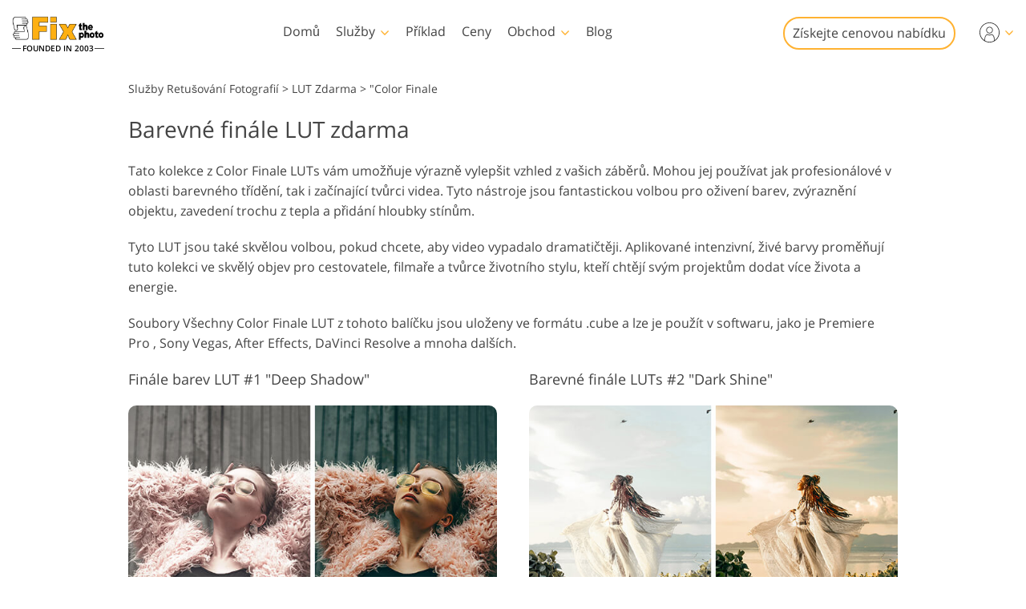

--- FILE ---
content_type: text/html; charset=UTF-8
request_url: https://fixthephoto.com/cs/color-finale-luts
body_size: 37102
content:
<!DOCTYPE html>
<html lang="CS" dir="ltr" data-tmpl="3" data-type="2" data-cid="813">
<head>
    <script type="text/javascript" charset="UTF-8" src="//geo.cookie-script.com/s/b1291109ebc0be8203cf9e61438ff373.js?country=gb&state=ca&region=eu"></script>
    <!-- Google Tag Manager -->
<script>(function(w,d,s,l,i){w[l]=w[l]||[];w[l].push({'gtm.start':
            new Date().getTime(),event:'gtm.js'});var f=d.getElementsByTagName(s)[0],
        j=d.createElement(s),dl=l!='dataLayer'?'&l='+l:'';j.async=true;j.src=
        'https://www.googletagmanager.com/gtm.js?id='+i+dl;f.parentNode.insertBefore(j,f);
    })(window,document,'script','dataLayer','GTM-WDN66X');</script>
<!-- End Google Tag Manager -->

<script>
    window.dataLayer = window.dataLayer || [];
    dataLayer.push({
        'event': 'submit',
        'form_name':'get_a_quote'
    });
</script>

    <meta charset="UTF-8">
    <meta name="viewport" content="width=device-width, initial-scale=1">

    <link rel="canonical" href="https://fixthephoto.com/color-finale-luts"/>
<link rel="alternate" href="https://fixthephoto.com/color-finale-luts" hreflang="en"/>
<link rel="alternate" href="https://fixthephoto.com/de/color-finale-luts" hreflang="de"/>
<link rel="alternate" href="https://fixthephoto.com/it/color-finale-luts" hreflang="it"/>
<link rel="alternate" href="https://fixthephoto.com/fr/color-finale-luts" hreflang="fr"/>
<link rel="alternate" href="https://fixthephoto.com/es/color-finale-luts" hreflang="es"/>
<link rel="alternate" href="https://fixthephoto.com/pt/color-finale-luts" hreflang="pt"/>
<link rel="alternate" href="https://fixthephoto.com/ja/color-finale-luts" hreflang="ja"/>
<link rel="alternate" href="https://fixthephoto.com/ar/color-finale-luts" hreflang="ar"/>
<link rel="alternate" href="https://fixthephoto.com/ko/color-finale-luts" hreflang="ko"/>
<link rel="alternate" href="https://fixthephoto.com/tr/color-finale-luts" hreflang="tr"/>
<link rel="alternate" href="https://fixthephoto.com/th/color-finale-luts" hreflang="th"/>
<link rel="alternate" href="https://fixthephoto.com/cn/color-finale-luts" hreflang="zh"/>
<link rel="alternate" href="https://fixthephoto.com/cs/color-finale-luts" hreflang="cs"/>
<link rel="alternate" href="https://fixthephoto.com/hu/color-finale-luts" hreflang="hu"/>
<link rel="alternate" href="https://fixthephoto.com/pl/color-finale-luts" hreflang="pl"/>
<link rel="alternate" href="https://fixthephoto.com/ro/color-finale-luts" hreflang="ro"/>
<link rel="alternate" href="https://fixthephoto.com/vi/color-finale-luts" hreflang="vi"/>
<link rel="alternate" href="https://fixthephoto.com/ru/color-finale-luts" hreflang="ru"/>
<link rel="alternate" href="https://fixthephoto.com/hi/color-finale-luts" hreflang="hi"/>
<link rel="alternate" href="https://fixthephoto.com/id/color-finale-luts" hreflang="id"/>
<link rel="alternate" href="https://fixthephoto.com/el/color-finale-luts" hreflang="el"/>
<link rel="alternate" href="https://fixthephoto.com/nl/color-finale-luts" hreflang="nl"/>
<link rel="alternate" href="https://fixthephoto.com/da/color-finale-luts" hreflang="da-DK"/>
<link rel="alternate" href="https://fixthephoto.com/hr/color-finale-luts" hreflang="hr-HR"/>
<link rel="alternate" href="https://fixthephoto.com/et/color-finale-luts" hreflang="et-EE"/>
<link rel="alternate" href="https://fixthephoto.com/fi/color-finale-luts" hreflang="fi-FI"/>
<link rel="alternate" href="https://fixthephoto.com/no/color-finale-luts" hreflang="no-NO"/>
<link rel="alternate" href="https://fixthephoto.com/sl/color-finale-luts" hreflang="sl-SI"/>
<link rel="alternate" href="https://fixthephoto.com/sv/color-finale-luts" hreflang="sv-SE"/>
<link rel="alternate" href="https://fixthephoto.com/ua/color-finale-luts" hreflang="uk-UA"/>
    <title>Stáhněte si 110 bezplatných barevných Finale LUT</title>
    <meta name="keywords" content="color finale lut,color finale luts,luts for color finale">
    <meta name="description" content="Stáhněte si zdarma 110 Color Finale LUTs ve formátu .CUBE. Pomocí Color Finale LUT můžete do videí přidat efekty jako Greeny, Insta Look, Juicy Colors a tak dále">
    <meta property="og:url" content="https://fixthephoto.com/cs/color-finale-luts"> 
<meta property="og:title" content="10 bezplatných barevných Finale LUT - kolekce pro střih videa">
  <meta property="og:image" content="/UserFiles/color-finale-luts-free-banner.jpg">
  <meta property="og:description" content="Stáhněte si zdarma 10 Color Finale LUTs. Do videí můžete přidat efekty jako Greeny, Insta Look, Juicy Colors a tak dále">
    <base href="https://fixthephoto.com/">

    <link rel="preload" as="script" href="https://ajax.googleapis.com/ajax/libs/jquery/1.11.3/jquery.min.js">
    <link rel="preconnect" href="https://fonts.gstatic.com" crossorigin />

    <meta name="p:domain_verify" content="8460aa28d7e323b924db72e4c120e1a6"/>

    <script>
    window.ordersServerOrigin = 'https://create-order.fixthephoto.com/';
    window.langs = {"de":{"languages_id":"2","code":"de"},"it":{"languages_id":"3","code":"it"},"fr":{"languages_id":"4","code":"fr"},"es":{"languages_id":"5","code":"es"},"pt":{"languages_id":"6","code":"pt"},"ja":{"languages_id":"7","code":"ja"},"ar":{"languages_id":"8","code":"ar"},"ko":{"languages_id":"9","code":"ko"},"tr":{"languages_id":"10","code":"tr"},"th":{"languages_id":"11","code":"th"},"cn":{"languages_id":"12","code":"cn"},"cs":{"languages_id":"13","code":"cs"},"hu":{"languages_id":"14","code":"hu"},"pl":{"languages_id":"15","code":"pl"},"ro":{"languages_id":"16","code":"ro"},"vi":{"languages_id":"17","code":"vi"},"ru":{"languages_id":"19","code":"ru"},"hi":{"languages_id":"20","code":"hi"},"id":{"languages_id":"21","code":"id"},"el":{"languages_id":"22","code":"el"},"nl":{"languages_id":"23","code":"nl"},"da":{"languages_id":"24","code":"da"},"hr":{"languages_id":"25","code":"hr"},"et":{"languages_id":"26","code":"et"},"fi":{"languages_id":"27","code":"fi"},"no":{"languages_id":"28","code":"no"},"sl":{"languages_id":"29","code":"sl"},"sv":{"languages_id":"30","code":"sv"},"ua":{"languages_id":"31","code":"ua"}};
</script>    <link rel="apple-touch-icon" sizes="57x57" href="https://fixthephoto.com/apple-icon-57x57.png">
<link rel="apple-touch-icon" sizes="60x60" href="https://fixthephoto.com/apple-icon-60x60.png">
<link rel="apple-touch-icon" sizes="72x72" href="https://fixthephoto.com/apple-icon-72x72.png">
<link rel="apple-touch-icon" sizes="76x76" href="https://fixthephoto.com/apple-icon-76x76.png">
<link rel="apple-touch-icon" sizes="114x114" href="https://fixthephoto.com/apple-icon-114x114.png">
<link rel="apple-touch-icon" sizes="120x120" href="https://fixthephoto.com/apple-icon-120x120.png">
<link rel="apple-touch-icon" sizes="144x144" href="https://fixthephoto.com/apple-icon-144x144.png">
<link rel="apple-touch-icon" sizes="152x152" href="https://fixthephoto.com/apple-icon-152x152.png">
<link rel="apple-touch-icon" sizes="180x180" href="https://fixthephoto.com/apple-icon-180x180.png">
<link rel="icon" type="image/png" sizes="192x192"  href="https://fixthephoto.com/android-icon-192x192.png">
<link rel="icon" type="image/png" sizes="32x32" href="https://fixthephoto.com/favicon-32x32.png">
<link rel="icon" type="image/png" sizes="96x96" href="https://fixthephoto.com/favicon-96x96.png">
<link rel="icon" type="image/png" sizes="16x16" href="https://fixthephoto.com/favicon-16x16.png">
<link rel="manifest" href="manifest.json">
<meta name="msapplication-TileColor" content="#ffffff">
<meta name="msapplication-TileImage" content="https://fixthephoto.com/ms-icon-144x144.png">
<meta name="theme-color" content="#ffffff">
            <style>a,body{color:#444}.uk-checkbox:not(:disabled),.uk-form-custom input[type=file],.uk-form-custom select,.uk-radio:not(:disabled),a,button.uk-icon:not(:disabled),input[type=submit]{cursor:pointer}.uk-clearfix::after,.uk-container::after,.uk-list>li::after,.uk-modal-body::after,.uk-modal-footer::after,.uk-modal-header::after,.uk-panel::after,.uk-section::after{clear:both}.tm-button,.uk-icon,.uk-select{text-transform:none}.uk-disabled,.uk-drag iframe,.uk-form-icon:not(a):not(button):not(input),iframe.uk-cover{pointer-events:none}@font-face{font-family:'Open Sans';font-style:normal;font-weight:400;font-display:swap;src:local('Open Sans Regular'),local('OpenSans-Regular'),url(https://fonts.gstatic.com/s/opensans/v17/mem8YaGs126MiZpBA-UFVZ0bf8pkAg.woff2) format('woff2');unicode-range:U+0000-00FF,U+0131,U+0152-0153,U+02BB-02BC,U+02C6,U+02DA,U+02DC,U+2000-206F,U+2074,U+20AC,U+2122,U+2191,U+2193,U+2212,U+2215,U+FEFF,U+FFFD}@font-face{font-family:'Open Sans';font-style:normal;font-weight:600;font-display:swap;src:local('Open Sans SemiBold'),local('OpenSans-SemiBold'),url(https://fonts.gstatic.com/s/opensans/v17/mem5YaGs126MiZpBA-UNirkOUuhpKKSTjw.woff2) format('woff2');unicode-range:U+0000-00FF,U+0131,U+0152-0153,U+02BB-02BC,U+02C6,U+02DA,U+02DC,U+2000-206F,U+2074,U+20AC,U+2122,U+2191,U+2193,U+2212,U+2215,U+FEFF,U+FFFD}@media only screen and (max-width:767px){@font-face{font-family:'Open Sans';font-style:normal;font-weight:700;font-display:swap;src:local('Open Sans Bold'),local('OpenSans-Bold'),url(https://fonts.gstatic.com/s/opensans/v18/mem5YaGs126MiZpBA-UN7rgOUuhpKKSTjw.woff2) format('woff2');unicode-range:U+0000-00FF,U+0131,U+0152-0153,U+02BB-02BC,U+02C6,U+02DA,U+02DC,U+2000-206F,U+2074,U+20AC,U+2122,U+2191,U+2193,U+2212,U+2215,U+FEFF,U+FFFD}.uk-text-bold{font-weight:700}}body{background-color:#fff;font-weight:400;font-family:"Open Sans",Arial,sans-serif;font-size:16px;line-height:1.6;margin:0;-webkit-font-smoothing:antialiased;-webkit-text-size-adjust:100%}audio,canvas,iframe,img,svg,video{vertical-align:middle}canvas,img,video{max-width:100%;height:auto;box-sizing:border-box}@supports (display:block){svg{max-width:100%;height:auto;box-sizing:border-box}}svg:not(:root){overflow:hidden}iframe{border:0}address,dl,fieldset,figure,ol,p,pre,ul{margin:0 0 20px}*+address,*+dl,*+fieldset,*+figure,*+ol,*+p,*+pre,*+ul{margin-top:20px}ol,ul{padding-left:30px}ol>li>ol,ol>li>ul,ul>li>ol,ul>li>ul{margin:0}.uk-hr,hr{overflow:visible;text-align:inherit;margin:0 0 20px;border:0;border-top:1px solid #e5e5e5}.uk-list-large.uk-list-striped>li:nth-of-type(odd),.uk-list-striped>li:nth-of-type(odd),.uk-table-striped tbody tr:nth-of-type(odd),.uk-table-striped>tr:nth-of-type(odd){border-bottom:1px solid #e5e5e5;border-top:1px solid #e5e5e5}*+.uk-hr,*+hr{margin-top:20px}::selection{background:#c8c8c8;color:#333;text-shadow:none}details,main{display:block}template{display:none}.tm-main{padding-top:100px}*,:after,:before{-webkit-box-sizing:border-box;-moz-box-sizing:border-box;box-sizing:border-box}a{text-decoration:underline}@media only screen and (max-width:767px){ol,ul{padding-left:18px}a:focus,a:hover{color:#444;background-color:transparent;transition:none}a{color:#16a1c0}}@media only screen and (max-width:991px){.tm-main{padding-top:70px}}.tm-overlay-secondary{background-color:rgba(255,180,0,.9)}.tm-padding-small{padding:10px}.tm-padding-xsmall{padding:5px}.tm-text-small{font-size:.75em}.tm-position-xsmall{margin:5px;max-width:calc(100% - (5px * 2))}.tm-text-large{font-size:18px}.tm-text-xlarge{font-size:22px}@media (max-width:1180px){.tm-text-xlarge{font-size:18px}}.tm-text-gray{color:#8d8d8d}.tm-footer{min-height:568px}@media only screen and (max-width:767px){body{font-size:16px;line-height:1.5}.tm-blog-slider-img{min-width:100%}.tm-prices-imgs-grid .tm-text-small{font-size:1em}}.tm-main-menu .services a,.tm-main-menu .thumbnail,.tm-prices-imgs-grid a,.twentytwenty-wrapper,.uk-slider-container{overflow:hidden}.fipharea-of-button-up a,.tm-footer-form .uk-checkbox,.tm-footer-form .uk-radio,.tm-serv-prices img,.uk-checkbox{border-radius:4px!important}.free_quotes_in_content.free_quotes_new,.free_quotes_new .free-quotes-picture,.tm-blog-slider-counter,.tm-main-menu .services,.tm-main-menu .services a,.tm-main-menu .shop,.tm-main-menu .submenu,.tm-main-menu .thumbnail,.tm-prices-imgs-grid a,.tm-serv-prices-box,.tm-serv-prices-btn .tm-button,.uk-input,.uk-modal-dialog,.uk-textarea,[data-name=general-img] img,[data-name=general-text-dt-amp] .uk-slider-container,[data-name=mainsite-grid-homepage-editors-works] img,[data-name=mainsite-grid-presetspage] img,[data-name=mainsite-grid-servicepage-2020-in-two-col] img,[data-name=mainsite-grid-servicepage-left2020button-rightText] .tm-mainsite-grid-servicepage-left2020button-rightText-side .twentytwenty-wrapper,[data-name=mainsite-grid-servicepage-left2020button-rightText] a,[data-name=mainsite-grid-twenty] img,div#gallery2 div.loadMoreButton,div#gallery2 img.small{border-radius:10px!important}[data-name=mainsite-grid-listLeft-imgBtnRight] img,[data-name=mainsite-grid-servicepage-left2020button-rightText] .btn-under .tm-blog-slider-img,[data-name=mainsite-grid-servicepage-left2020button-rightText] .btn-under .twentytwenty-wrapper{border-radius:10px 10px 0 0!important}.uk-modal-dialog .uk-slider-container,[data-name=mainsite-grid-listLeft-imgBtnRight] .tm-button,[data-name=mainsite-grid-servicepage-left2020button-rightText] .btn-under .tm-button{border-radius:0 0 10px 10px!important}.tm-border-rounded,.uk-slider-container{border-radius:16px}.tm-button{border-radius:500px}.tm-serv-prices-view-btn{border-radius:500px!important;margin:20px 0!important}.uk-h1,.uk-h2,.uk-h3,.uk-h4,.uk-h5,.uk-h6,h1,h2,h3,h4,h5,h6{font-weight:400;line-height:1.4;color:#444;margin:0 0 20px}.uk-h1,h1{font-size:28px}.uk-h2,h2{font-size:26px}.uk-h3,h3{font-size:22px}.uk-h4,h4{font-size:18px}.uk-h5,h5{font-size:16px}.uk-h6,h6{font-size:14px}.tm-tit-dot-left{padding-left:9px}.tm-tit-dot-left:before{content:"•";position:relative;left:-10px}@media screen and (max-width:767px){.uk-h1,.uk-h2,h1,h2{font-size:26px}}@media only screen and (max-width:767px){.uk-h1,.uk-h2,.uk-h3,.uk-h4,h1,h2,h3,h4{margin:0 0 20px;font-weight:700;text-transform:none}.uk-h1,h1{font-size:1.5em}.uk-h2,h2{font-size:1.3rem}.uk-h4,h3{font-size:1.1rem}.uk-h4,h4{font-size:1rem}.tm-width-xxlarge .uk-h1,.tm-width-xxlarge .uk-h2,.tm-width-xxlarge .uk-h3,.tm-width-xxlarge .uk-h4,.tm-width-xxlarge h1,.tm-width-xxlarge h2,.tm-width-xxlarge h3,.tm-width-xxlarge h4,.uk-container-expand .uk-h1,.uk-container-expand .uk-h2,.uk-container-expand .uk-h3,.uk-container-expand .uk-h4,.uk-container-expand h1,.uk-container-expand h2,.uk-container-expand h3,.uk-container-expand h4{padding-left:15px;padding-right:15px}}.uk-link-muted a,a.uk-link-muted{color:#999}.uk-link-muted a:hover,.uk-link-toggle:focus .uk-link-muted,.uk-link-toggle:hover .uk-link-muted,a.uk-link-muted:hover{color:#666}.uk-link-text a,a.uk-link-text{color:inherit}.uk-link-text a:hover,.uk-link-toggle:focus .uk-link-text,.uk-link-toggle:hover .uk-link-text,a.uk-link-text:hover{color:#999}.uk-link-heading a,a.uk-link-heading{color:inherit}.uk-link-heading a:hover,.uk-link-toggle:focus .uk-link-heading,.uk-link-toggle:hover .uk-link-heading,a.uk-link-heading:hover{color:#1e87f0;text-decoration:none}.uk-link-reset a,.uk-link-toggle,a.uk-link-reset{color:inherit!important;text-decoration:none!important}.uk-link-toggle:focus{outline:0}.uk-list{padding:0;list-style:none}.uk-list>li::after,.uk-list>li::before{content:"";display:table}.uk-list>li>:last-child{margin-bottom:0}.uk-list ul{margin:0;padding-left:30px;list-style:none}.uk-list>li:nth-child(n+2),.uk-list>li>ul{margin-top:10px}.uk-list-divider>li:nth-child(n+2){margin-top:10px;padding-top:10px;border-top:1px solid #e5e5e5}.uk-list-striped>li{padding:10px}.uk-list-striped>li:nth-of-type(odd){background:#f8f8f8}.uk-list-striped>li:nth-child(n+2){margin-top:0}.uk-list-bullet>li{position:relative;padding-left:calc(1.5em + 10px)}.uk-list-bullet>li::before{content:"";position:absolute;top:0;left:0;width:1.5em;height:1.5em;background-image:url("data:image/svg+xml;charset=UTF-8,%3Csvg%20width%3D%226%22%20height%3D%226%22%20viewBox%3D%220%200%206%206%22%20xmlns%3D%22http%3A%2F%2Fwww.w3.org%2F2000%2Fsvg%22%3E%0A%20%20%20%20%3Ccircle%20fill%3D%22%23666%22%20cx%3D%223%22%20cy%3D%223%22%20r%3D%223%22%20%2F%3E%0A%3C%2Fsvg%3E");background-repeat:no-repeat;background-position:50% 50%;display:block}.uk-list-large>li:nth-child(n+2),.uk-list-large>li>ul{margin-top:20px}.uk-list-large.uk-list-divider>li:nth-child(n+2){margin-top:20px;padding-top:20px}.uk-list-large.uk-list-striped>li{padding:20px 10px}.uk-list-large.uk-list-striped>li:nth-child(n+2){margin-top:0}.uk-table{border-collapse:collapse;border-spacing:0;width:100%;margin-bottom:20px}*+.uk-table{margin-top:20px}.uk-table td{padding:16px 12px;vertical-align:top}.uk-table td>:last-child{margin-bottom:0}.uk-table-middle,.uk-table-middle td{vertical-align:middle!important}.uk-table-divider>:first-child>tr:not(:first-child),.uk-table-divider>:not(:first-child)>tr,.uk-table-divider>tr:not(:first-child){border-top:1px solid #e5e5e5}.uk-table-striped tbody tr:nth-of-type(odd),.uk-table-striped>tr:nth-of-type(odd){background:#f8f8f8}.uk-table-hover tbody tr:hover,.uk-table-hover>tr:hover{background:#efefef}.uk-table tbody tr.uk-active,.uk-table>tr.uk-active{background:#ffd}.uk-table-small td,.uk-table-small th{padding:10px 12px}.uk-table-large td,.uk-table-large th{padding:22px 12px}.uk-table-justify td:first-child,.uk-table-justify th:first-child{padding-left:0}.uk-table-justify td:last-child,.uk-table-justify th:last-child{padding-right:0}.uk-table-shrink{width:1px}.uk-table-expand{min-width:150px}.uk-table-link{padding:0!important}.uk-table-link>a{display:block;padding:16px 12px}.uk-table-small .uk-table-link>a{padding:10px 12px}@media (max-width:959px){.uk-table-responsive:not(.tm-table-responsive-nomob) tbody,.uk-table-responsive:not(.tm-table-responsive-nomob) td,.uk-table-responsive:not(.tm-table-responsive-nomob) th,.uk-table-responsive:not(.tm-table-responsive-nomob) tr{display:block}.uk-table-responsive:not(.tm-table-responsive-nomob) thead{display:none}.uk-table-responsive td,.uk-table-responsive th{width:auto!important;max-width:none!important;min-width:0!important;overflow:visible!important;white-space:normal!important}.uk-table-responsive .uk-table-link:not(:first-child)>a,.uk-table-responsive td:not(:first-child):not(.uk-table-link),.uk-table-responsive th:not(:first-child):not(.uk-table-link){padding-top:5px!important}.uk-table-responsive .uk-table-link:not(:last-child)>a,.uk-table-responsive td:not(:last-child):not(.uk-table-link),.uk-table-responsive th:not(:last-child):not(.uk-table-link){padding-bottom:5px!important}.uk-table-justify.uk-table-responsive td,.uk-table-justify.uk-table-responsive th{padding-left:0;padding-right:0}}.uk-icon,.uk-input{overflow:visible}.uk-fieldset,.uk-icon,.uk-range{margin:0;padding:0}.uk-table tbody tr{transition:background-color .1s linear}.uk-icon{border:none;border-radius:0;font:inherit;color:inherit;background-color:transparent;display:inline-block;fill:currentcolor;line-height:0}.uk-icon::-moz-focus-inner{border:0;padding:0}.uk-icon:not(.uk-preserve) [fill*='#']:not(.uk-preserve){fill:currentcolor}.uk-icon:not(.uk-preserve) [stroke*='#']:not(.uk-preserve){stroke:currentcolor}.uk-icon>*{transform:translate(0,0)}.uk-icon-image{width:20px;height:20px;background-position:50% 50%;background-repeat:no-repeat;background-size:contain;vertical-align:middle}.uk-icon-link{color:#999}.uk-icon-link:focus,.uk-icon-link:hover{color:#666;outline:0}.uk-active>.uk-icon-link,.uk-icon-link:active{color:#595959}.uk-icon-button{box-sizing:border-box;width:36px;height:36px;border-radius:500px;background:#f8f8f8;color:#999;vertical-align:middle;display:inline-flex;justify-content:center;align-items:center;transition:.1s ease-in-out;transition-property:color,background-color}.uk-icon-button:focus,.uk-icon-button:hover{background-color:#ebebeb;color:#666;outline:0}.uk-active>.uk-icon-button,.uk-icon-button:active{background-color:#dfdfdf;color:#666}.uk-range{box-sizing:border-box;vertical-align:middle;max-width:100%;width:100%;-webkit-appearance:none;background:0 0}.uk-range:focus{outline:0}.uk-range::-moz-focus-outer{border:none}.uk-range::-ms-track{height:15px;background:0 0;border-color:transparent;color:transparent}.uk-range:not(:disabled)::-webkit-slider-thumb{cursor:pointer}.uk-range:not(:disabled)::-moz-range-thumb{cursor:pointer}.uk-range:not(:disabled)::-ms-thumb{cursor:pointer}.uk-range::-webkit-slider-thumb{-webkit-appearance:none;margin-top:-7px;height:15px;width:15px;border-radius:500px;background:#fff;border:1px solid #ccc}.uk-range::-moz-range-thumb{height:15px;width:15px;border-radius:500px;background:#fff;border:1px solid #ccc}.uk-range::-ms-thumb{margin-top:0;height:15px;width:15px;border-radius:500px;background:#fff;border:1px solid #ccc}.uk-range::-ms-tooltip{display:none}.uk-range::-webkit-slider-runnable-track{height:3px;background:#ebebeb;border-radius:500px}.uk-range:active::-webkit-slider-runnable-track,.uk-range:focus::-webkit-slider-runnable-track{background:#d2d2d2}.uk-range::-moz-range-track{height:3px;background:#ebebeb;border-radius:500px}.uk-range:focus::-moz-range-track{background:#d2d2d2}.uk-range::-ms-fill-lower,.uk-range::-ms-fill-upper{height:3px;background:#ebebeb;border-radius:500px}.uk-range:focus::-ms-fill-lower,.uk-range:focus::-ms-fill-upper{background:#d2d2d2}.uk-checkbox,.uk-input,.uk-radio,.uk-select,.uk-textarea{box-sizing:border-box;margin:0;border-radius:0;font:inherit}.uk-select optgroup{font:inherit;font-weight:700}.uk-textarea{overflow:auto}.uk-input[type=search]::-webkit-search-cancel-button,.uk-input[type=search]::-webkit-search-decoration{-webkit-appearance:none}.uk-input[type=number]::-webkit-inner-spin-button,.uk-input[type=number]::-webkit-outer-spin-button{height:auto}.uk-input::-moz-placeholder,.uk-textarea::-moz-placeholder{opacity:1}.uk-fieldset{border:none}.uk-input,.uk-textarea{-webkit-appearance:none}.uk-input,.uk-select,.uk-textarea{max-width:100%;width:100%;padding:0 10px;background:#fff;color:#666;border:1px solid #e5e5e5;transition:.2s ease-in-out;transition-property:color,background-color,border}.uk-input,.uk-select:not([multiple]):not([size]){height:40px;vertical-align:middle;display:inline-block}.uk-input:not(input),.uk-select:not(select){line-height:38px}.uk-select[multiple],.uk-select[size],.uk-textarea{padding-top:4px;padding-bottom:4px;vertical-align:top}.uk-input:focus,.uk-select:focus,.uk-textarea:focus{outline:0;background-color:#fff;color:#444;border-color:#999}.uk-input:disabled,.uk-select:disabled,.uk-textarea:disabled{background-color:#f8f8f8;color:#999;border-color:#e5e5e5}.uk-input::-ms-input-placeholder{color:#999!important}.uk-input::placeholder{color:#999}.uk-textarea::-ms-input-placeholder{color:#999!important}.uk-textarea::placeholder{color:#999}.uk-form-small{font-size:.875rem}.uk-form-small:not(textarea):not([multiple]):not([size]){height:30px;padding-left:8px;padding-right:8px}.uk-form-small:not(select):not(input):not(textarea){line-height:28px}.uk-form-large{font-size:1.25rem}.uk-form-large:not(textarea):not([multiple]):not([size]){height:55px;padding-left:12px;padding-right:12px}.uk-form-large:not(select):not(input):not(textarea){line-height:53px}.uk-form-danger,.uk-form-danger:focus{color:#f00000;border-color:#f00000}.uk-form-success,.uk-form-success:focus{color:#32d296;border-color:#32d296}.uk-form-blank{background:0 0;border-color:transparent}.uk-input[list],.uk-select:not([multiple]):not([size]){background-position:100% 50%;background-repeat:no-repeat}.uk-form-blank:focus{border-color:#e5e5e5;border-style:dashed}input.uk-form-width-xsmall{width:50px}select.uk-form-width-xsmall{width:75px}.uk-form-width-small{width:130px}.uk-form-width-medium{width:200px}.uk-form-width-large{width:500px}.uk-select:not([multiple]):not([size]){-webkit-appearance:none;-moz-appearance:none;padding-right:20px;background-image:url("data:image/svg+xml;charset=UTF-8,%3Csvg%20width%3D%2224%22%20height%3D%2216%22%20viewBox%3D%220%200%2024%2016%22%20xmlns%3D%22http%3A%2F%2Fwww.w3.org%2F2000%2Fsvg%22%3E%0A%20%20%20%20%3Cpolygon%20fill%3D%22%23666%22%20points%3D%2212%201%209%206%2015%206%22%20%2F%3E%0A%20%20%20%20%3Cpolygon%20fill%3D%22%23666%22%20points%3D%2212%2013%209%208%2015%208%22%20%2F%3E%0A%3C%2Fsvg%3E%0A")}.uk-select:not([multiple]):not([size])::-ms-expand{display:none}.uk-select:not([multiple]):not([size]) option{color:#444}.uk-select:not([multiple]):not([size]):disabled{background-image:url("data:image/svg+xml;charset=UTF-8,%3Csvg%20width%3D%2224%22%20height%3D%2216%22%20viewBox%3D%220%200%2024%2016%22%20xmlns%3D%22http%3A%2F%2Fwww.w3.org%2F2000%2Fsvg%22%3E%0A%20%20%20%20%3Cpolygon%20fill%3D%22%23999%22%20points%3D%2212%201%209%206%2015%206%22%20%2F%3E%0A%20%20%20%20%3Cpolygon%20fill%3D%22%23999%22%20points%3D%2212%2013%209%208%2015%208%22%20%2F%3E%0A%3C%2Fsvg%3E%0A")}.uk-input[list]{padding-right:20px}.uk-input[list]:focus,.uk-input[list]:hover{background-image:url("data:image/svg+xml;charset=UTF-8,%3Csvg%20width%3D%2224%22%20height%3D%2216%22%20viewBox%3D%220%200%2024%2016%22%20xmlns%3D%22http%3A%2F%2Fwww.w3.org%2F2000%2Fsvg%22%3E%0A%20%20%20%20%3Cpolygon%20fill%3D%22%23666%22%20points%3D%2212%2012%208%206%2016%206%22%20%2F%3E%0A%3C%2Fsvg%3E%0A")}.uk-input[list]::-webkit-calendar-picker-indicator{display:none}.uk-checkbox,.uk-form-custom,.uk-radio{display:inline-block;vertical-align:middle}.uk-checkbox,.uk-radio{height:16px;width:16px;overflow:hidden;margin-top:-4px;-webkit-appearance:none;-moz-appearance:none;background-color:transparent;background-repeat:no-repeat;background-position:50% 50%;border:1px solid #ccc;transition:.2s ease-in-out;transition-property:background-color,border}.uk-dotnav>*>*,.uk-radio{border-radius:50%}.uk-checkbox:focus,.uk-radio:focus{outline:0;border-color:#1e87f0}.uk-checkbox:checked,.uk-checkbox:indeterminate,.uk-radio:checked{background-color:#1e87f0;border-color:transparent}.uk-checkbox:checked:focus,.uk-checkbox:indeterminate:focus,.uk-radio:checked:focus{background-color:#0e6dcd}.uk-radio:checked{background-image:url("data:image/svg+xml;charset=UTF-8,%3Csvg%20width%3D%2216%22%20height%3D%2216%22%20viewBox%3D%220%200%2016%2016%22%20xmlns%3D%22http%3A%2F%2Fwww.w3.org%2F2000%2Fsvg%22%3E%0A%20%20%20%20%3Ccircle%20fill%3D%22%23fff%22%20cx%3D%228%22%20cy%3D%228%22%20r%3D%222%22%20%2F%3E%0A%3C%2Fsvg%3E")}.uk-checkbox:checked{background-image:url("data:image/svg+xml;charset=UTF-8,%3Csvg%20width%3D%2214%22%20height%3D%2211%22%20viewBox%3D%220%200%2014%2011%22%20xmlns%3D%22http%3A%2F%2Fwww.w3.org%2F2000%2Fsvg%22%3E%0A%20%20%20%20%3Cpolygon%20fill%3D%22%23fff%22%20points%3D%2212%201%205%207.5%202%205%201%205.5%205%2010%2013%201.5%22%20%2F%3E%0A%3C%2Fsvg%3E%0A")}.uk-checkbox:indeterminate{background-image:url("data:image/svg+xml;charset=UTF-8,%3Csvg%20width%3D%2216%22%20height%3D%2216%22%20viewBox%3D%220%200%2016%2016%22%20xmlns%3D%22http%3A%2F%2Fwww.w3.org%2F2000%2Fsvg%22%3E%0A%20%20%20%20%3Crect%20fill%3D%22%23fff%22%20x%3D%223%22%20y%3D%228%22%20width%3D%2210%22%20height%3D%221%22%20%2F%3E%0A%3C%2Fsvg%3E")}.uk-checkbox:disabled,.uk-radio:disabled{background-color:#f8f8f8;border-color:#e5e5e5}.uk-radio:disabled:checked{background-image:url("data:image/svg+xml;charset=UTF-8,%3Csvg%20width%3D%2216%22%20height%3D%2216%22%20viewBox%3D%220%200%2016%2016%22%20xmlns%3D%22http%3A%2F%2Fwww.w3.org%2F2000%2Fsvg%22%3E%0A%20%20%20%20%3Ccircle%20fill%3D%22%23999%22%20cx%3D%228%22%20cy%3D%228%22%20r%3D%222%22%20%2F%3E%0A%3C%2Fsvg%3E")}.uk-checkbox:disabled:checked{background-image:url("data:image/svg+xml;charset=UTF-8,%3Csvg%20width%3D%2214%22%20height%3D%2211%22%20viewBox%3D%220%200%2014%2011%22%20xmlns%3D%22http%3A%2F%2Fwww.w3.org%2F2000%2Fsvg%22%3E%0A%20%20%20%20%3Cpolygon%20fill%3D%22%23999%22%20points%3D%2212%201%205%207.5%202%205%201%205.5%205%2010%2013%201.5%22%20%2F%3E%0A%3C%2Fsvg%3E%0A")}.uk-checkbox:disabled:indeterminate{background-image:url("data:image/svg+xml;charset=UTF-8,%3Csvg%20width%3D%2216%22%20height%3D%2216%22%20viewBox%3D%220%200%2016%2016%22%20xmlns%3D%22http%3A%2F%2Fwww.w3.org%2F2000%2Fsvg%22%3E%0A%20%20%20%20%3Crect%20fill%3D%22%23999%22%20x%3D%223%22%20y%3D%228%22%20width%3D%2210%22%20height%3D%221%22%20%2F%3E%0A%3C%2Fsvg%3E")}.uk-legend{width:100%;color:inherit;padding:0;font-size:1.5rem;line-height:1.4}.uk-form-custom{position:relative;max-width:100%}.uk-form-custom input[type=file],.uk-form-custom select{position:absolute;top:0;z-index:1;width:100%;height:100%;left:0;-webkit-appearance:none;opacity:0}.uk-form-custom input[type=file]{font-size:500px;overflow:hidden}.uk-form-label{color:#333;font-size:.875rem}.uk-form-stacked .uk-form-label{display:block;margin-bottom:5px}@media (max-width:959px){.uk-form-horizontal .uk-form-label{display:block;margin-bottom:5px}}.uk-container>:last-child,.uk-grid>*>:last-child{margin-bottom:0}@media (min-width:960px){.uk-form-horizontal .uk-form-label{width:200px;margin-top:7px;float:left}.uk-form-horizontal .uk-form-controls{margin-left:215px}.uk-form-horizontal .uk-form-controls-text{padding-top:7px}}.uk-form-icon{position:absolute;top:0;bottom:0;left:0;width:40px;display:inline-flex;justify-content:center;align-items:center;color:#999}.uk-container::after,.uk-container::before,.uk-section::after,.uk-section::before{display:table;content:""}.uk-grid,.uk-grid-item-match,.uk-grid-match>*{flex-wrap:wrap;display:flex}.uk-form-icon:hover{color:#666}.uk-form-icon:not(.uk-form-icon-flip)~.uk-input{padding-left:40px!important}.uk-form-icon-flip{right:0;left:auto}.uk-form-icon-flip~.uk-input{padding-right:40px!important}.uk-section{box-sizing:border-box;padding-top:40px;padding-bottom:40px}@media (min-width:960px){.uk-section{padding-top:50px;padding-bottom:50px}}.uk-section-xsmall{padding-top:20px;padding-bottom:20px}.uk-section-small{padding-top:30px;padding-bottom:30px}.uk-section-large{padding-top:70px;padding-bottom:70px}.uk-container{box-sizing:content-box;max-width:960px;margin-left:auto;margin-right:auto;padding-left:20px;padding-right:20px}@media (min-width:640px){.uk-container{padding-left:30px;padding-right:30px}}.uk-container .uk-container{padding-left:0;padding-right:0}.uk-container-xsmall{max-width:750px}.uk-container-small{max-width:900px}.uk-container.uk-container-large{max-width:1100px}.uk-container-expand{max-width:none}@media only screen and (max-width:767px){.uk-container{padding-left:15px;padding-right:15px}}.uk-grid>*{margin:0}.uk-grid{margin:0 0 0 -30px;padding:0;list-style:none}.uk-grid>*{padding-left:30px}*+.uk-grid-margin,.uk-grid+.uk-grid,.uk-grid>.uk-grid-margin{margin-top:30px}@media (min-width:1200px){.uk-grid{margin-left:-40px}.uk-grid>*{padding-left:40px}*+.uk-grid-margin,.uk-grid+.uk-grid,.uk-grid>.uk-grid-margin{margin-top:40px}}.uk-grid-column-small,.uk-grid-small{margin-left:-15px}.uk-grid-column-small>*,.uk-grid-small>*{padding-left:15px}*+.uk-grid-margin-small,.uk-grid+.uk-grid-row-small,.uk-grid+.uk-grid-small,.uk-grid-row-small>.uk-grid-margin,.uk-grid-small>.uk-grid-margin{margin-top:15px}.uk-grid-column-medium,.uk-grid-medium{margin-left:-50px}.uk-grid-column-medium>*,.uk-grid-medium>*{padding-left:50px}*+.uk-grid-margin-medium,.uk-grid+.uk-grid-medium,.uk-grid+.uk-grid-row-medium,.uk-grid-medium>.uk-grid-margin,.uk-grid-row-medium>.uk-grid-margin{margin-top:30px}.uk-grid-column-large,.uk-grid-large{margin-left:-40px}.uk-grid-column-large>*,.uk-grid-large>*{padding-left:40px}*+.uk-grid-margin-large,.uk-grid+.uk-grid-large,.uk-grid+.uk-grid-row-large,.uk-grid-large>.uk-grid-margin,.uk-grid-row-large>.uk-grid-margin{margin-top:40px}@media (min-width:1200px){.uk-grid-column-large,.uk-grid-large{margin-left:-70px}.uk-grid-column-large>*,.uk-grid-large>*{padding-left:70px}*+.uk-grid-margin-large,.uk-grid+.uk-grid-large,.uk-grid+.uk-grid-row-large,.uk-grid-large>.uk-grid-margin,.uk-grid-row-large>.uk-grid-margin{margin-top:70px}}.uk-grid-collapse,.uk-grid-column-collapse{margin-left:0}.uk-grid-collapse>*,.uk-grid-column-collapse>*{padding-left:0}.uk-grid+.uk-grid-collapse,.uk-grid+.uk-grid-row-collapse,.uk-grid-collapse>.uk-grid-margin,.uk-grid-row-collapse>.uk-grid-margin{margin-top:0}.uk-grid-divider>*{position:relative;padding-left:60px}.uk-grid-divider>:not(.uk-first-column)::before{content:"";position:absolute;top:0;bottom:0;border-left:1px solid #e5e5e5;left:30px}.uk-grid-divider.uk-grid-stack>.uk-grid-margin::before{content:"";position:absolute;right:0;border-top:1px solid #e5e5e5;top:-30px;left:60px}.uk-grid-divider{margin-left:-60px}.uk-grid-divider.uk-grid-stack>.uk-grid-margin{margin-top:60px}@media (min-width:1200px){.uk-grid-divider{margin-left:-80px}.uk-grid-divider>*{padding-left:80px}.uk-grid-divider>:not(.uk-first-column)::before{left:40px}.uk-grid-divider.uk-grid-stack>.uk-grid-margin{margin-top:80px}.uk-grid-divider.uk-grid-stack>.uk-grid-margin::before{top:-40px;left:80px}}.uk-grid-divider.uk-grid-column-small,.uk-grid-divider.uk-grid-small{margin-left:-30px}.uk-grid-divider.uk-grid-column-small>*,.uk-grid-divider.uk-grid-small>*{padding-left:30px}.uk-grid-divider.uk-grid-column-small>:not(.uk-first-column)::before,.uk-grid-divider.uk-grid-small>:not(.uk-first-column)::before{left:15px}.uk-grid-divider.uk-grid-row-small.uk-grid-stack>.uk-grid-margin,.uk-grid-divider.uk-grid-small.uk-grid-stack>.uk-grid-margin{margin-top:40px}.uk-grid-divider.uk-grid-small.uk-grid-stack>.uk-grid-margin::before{top:-20px;left:30px}.uk-grid-divider.uk-grid-row-small.uk-grid-stack>.uk-grid-margin::before{top:-20px}.uk-grid-divider.uk-grid-column-small.uk-grid-stack>.uk-grid-margin::before{left:30px}.uk-grid-divider.uk-grid-column-medium,.uk-grid-divider.uk-grid-medium{margin-left:-60px}.uk-grid-divider.uk-grid-column-medium>*,.uk-grid-divider.uk-grid-medium>*{padding-left:60px}.uk-grid-divider.uk-grid-column-medium>:not(.uk-first-column)::before,.uk-grid-divider.uk-grid-medium>:not(.uk-first-column)::before{left:30px}.uk-grid-divider.uk-grid-medium.uk-grid-stack>.uk-grid-margin,.uk-grid-divider.uk-grid-row-medium.uk-grid-stack>.uk-grid-margin{margin-top:60px}.uk-grid-divider.uk-grid-medium.uk-grid-stack>.uk-grid-margin::before{top:-30px;left:60px}.uk-grid-divider.uk-grid-row-medium.uk-grid-stack>.uk-grid-margin::before{top:-30px}.uk-grid-divider.uk-grid-column-medium.uk-grid-stack>.uk-grid-margin::before{left:60px}.uk-grid-divider.uk-grid-column-large,.uk-grid-divider.uk-grid-large{margin-left:-80px}.uk-grid-divider.uk-grid-column-large>*,.uk-grid-divider.uk-grid-large>*{padding-left:80px}.uk-grid-divider.uk-grid-column-large>:not(.uk-first-column)::before,.uk-grid-divider.uk-grid-large>:not(.uk-first-column)::before{left:40px}.uk-grid-divider.uk-grid-large.uk-grid-stack>.uk-grid-margin,.uk-grid-divider.uk-grid-row-large.uk-grid-stack>.uk-grid-margin{margin-top:80px}.uk-grid-divider.uk-grid-large.uk-grid-stack>.uk-grid-margin::before{top:-40px;left:80px}.uk-grid-divider.uk-grid-row-large.uk-grid-stack>.uk-grid-margin::before{top:-40px}.uk-grid-divider.uk-grid-column-large.uk-grid-stack>.uk-grid-margin::before{left:80px}@media (min-width:1200px){.uk-grid-divider.uk-grid-column-large,.uk-grid-divider.uk-grid-large{margin-left:-140px}.uk-grid-divider.uk-grid-column-large>*,.uk-grid-divider.uk-grid-large>*{padding-left:140px}.uk-grid-divider.uk-grid-column-large>:not(.uk-first-column)::before,.uk-grid-divider.uk-grid-large>:not(.uk-first-column)::before{left:70px}.uk-grid-divider.uk-grid-large.uk-grid-stack>.uk-grid-margin,.uk-grid-divider.uk-grid-row-large.uk-grid-stack>.uk-grid-margin{margin-top:140px}.uk-grid-divider.uk-grid-large.uk-grid-stack>.uk-grid-margin::before{top:-70px;left:140px}.uk-grid-divider.uk-grid-row-large.uk-grid-stack>.uk-grid-margin::before{top:-70px}.uk-grid-divider.uk-grid-column-large.uk-grid-stack>.uk-grid-margin::before{left:140px}}.uk-grid-item-match>:not([class*=uk-width]),.uk-grid-match>*>:not([class*=uk-width]){box-sizing:border-box;width:100%;flex:auto}.uk-close{color:#999;transition:.1s ease-in-out;transition-property:color,opacity}.uk-close:focus,.uk-close:hover{color:#666;outline:0}.uk-overlay{padding:30px}.uk-overlay>:last-child{margin-bottom:0}.uk-overlay-default{background:rgba(255,255,255,.8)}.uk-overlay-primary{background:rgba(34,34,34,.8)}.uk-subnav{display:flex;flex-wrap:wrap;margin-left:-20px;padding:0;list-style:none}.uk-subnav>*{flex:none;padding-left:20px;position:relative}.uk-subnav>* a{text-decoration:none;color:#999}.uk-subnav>*>:first-child{display:block;transition:.1s ease-in-out;transition-property:color,background-color}.uk-subnav>*>a:focus,.uk-subnav>*>a:hover{color:#444;text-decoration:none;outline:0}.uk-subnav>.uk-active>a{color:#444}.uk-subnav-divider>*{display:flex;align-items:center}.uk-subnav-divider>:nth-child(n+2):not(.uk-first-column)::before{content:"";height:1.5em;margin-left:0;margin-right:20px;border-left:1px solid #e5e5e5}.uk-subnav-pill>*>:first-child{padding:0;color:#999;transition:.1s ease-in-out;z-index:1}.uk-subnav-pill>*>:first-child:before{content:'';display:block;position:absolute;z-index:-1;bottom:0;height:2px;background-color:transparent;transition:.24s ease-in-out;transition-property:background-color,border-color,box-shadow,height,right;left:0;right:102%}.uk-subnav-pill>*>:first-child.active:before,.uk-subnav-pill>*>:first-child:focus:before,.uk-subnav-pill>*>:first-child:hover:before{right:0;background-color:#444}.uk-subnav-pill>*>a:active,.uk-subnav-pill>*>a:focus,.uk-subnav-pill>*>a:hover,.uk-subnav-pill>.uk-active>a{color:#444}.uk-subnav>.uk-disabled>a{color:#999}@media only screen and (max-width:767px) and (orientation:portrait){.tm-subnav-to-list-mob.uk-subnav{display:block;flex-wrap:inherit;margin-left:0;padding-left:18px;list-style:inherit}.tm-subnav-to-list-mob.uk-subnav>*{padding-left:0}.tm-subnav-to-list-mob.uk-subnav a{color:#333;text-decoration:underline}.tm-subnav-to-list-mob.uk-subnav a.active{color:#16a1c0}.tm-subnav-to-list-mob.uk-subnav a:before{display:none}}.uk-slidenav{padding:5px 10px;color:rgba(102,102,102,.5);transition:color .1s ease-in-out}.uk-slidenav:focus,.uk-slidenav:hover{color:rgba(102,102,102,.9);outline:0}.uk-slidenav:active{color:rgba(102,102,102,.5)}.uk-slidenav-large{padding:10px}.uk-slidenav-container{display:flex}.uk-dotnav{display:flex;flex-wrap:wrap;margin:0 0 0 -12px;padding:0;list-style:none}.uk-dotnav>*{flex:none;padding-left:12px}.uk-dotnav>*>*{display:block;box-sizing:border-box;width:10px;height:10px;background:0 0;text-indent:100%;overflow:hidden;white-space:nowrap;border:1px solid rgba(102,102,102,.4);transition:.2s ease-in-out;transition-property:background-color,border-color}.uk-lightbox,.uk-modal{display:none;z-index:1010;transition:opacity .15s linear;bottom:0}.uk-dotnav>*>:focus,.uk-dotnav>*>:hover{background-color:rgba(102,102,102,.6);outline:0;border-color:transparent}.uk-dotnav>*>:active{background-color:rgba(102,102,102,.2);border-color:transparent}.uk-dotnav>.uk-active>*{background-color:rgba(102,102,102,.6);border-color:transparent}.uk-dotnav-vertical{flex-direction:column;margin-left:0;margin-top:-12px}.uk-dotnav-vertical>*{padding-left:0;padding-top:12px}.uk-modal{position:fixed;top:0;right:0;left:0;overflow-y:auto;-webkit-overflow-scrolling:touch;padding:15px;background:rgba(0,0,0,.6);opacity:0}.uk-lightbox-page,.uk-modal-page,.uk-progress,.uk-slider-container,.uk-slideshow-items,.uk-slideshow-items>*,.uk-text-truncate{overflow:hidden}@media (min-width:640px){.uk-modal{padding:50px 30px}}@media (min-width:960px){.uk-modal{padding-left:40px;padding-right:40px}}.uk-modal.uk-open{opacity:1}.uk-modal-dialog{position:relative;box-sizing:border-box;margin:0 auto;width:600px;max-width:calc(100% - .01px)!important;background:#fff;opacity:0;transform:translateY(-100px);transition:.3s linear;transition-property:opacity,transform}.uk-open>.uk-modal-dialog{opacity:1;transform:translateY(0)}.uk-modal-container .uk-modal-dialog{width:1200px}.uk-modal-full{padding:0;background:0 0}.uk-modal-body,.uk-padding{padding:30px}.uk-modal-full .uk-modal-dialog{margin:0;width:100%;max-width:100%;transform:translateY(0)}.uk-modal-footer,.uk-modal-header{padding:15px 30px;background:#fff}.uk-modal-header{border-bottom:1px solid #e5e5e5}.uk-modal-footer{border-top:1px solid #e5e5e5}.uk-modal-body::after,.uk-modal-body::before,.uk-modal-footer::after,.uk-modal-footer::before,.uk-modal-header::after,.uk-modal-header::before{content:"";display:table}.uk-modal-body>:last-child,.uk-modal-footer>:last-child,.uk-modal-header>:last-child{margin-bottom:0}.uk-modal-title{font-size:2rem;line-height:1.3}[class*=uk-modal-close-]{position:absolute;z-index:1010;top:10px;right:10px;padding:5px}[class*=uk-modal-close-]:first-child+*{margin-top:0}.uk-modal-close-outside{top:0;right:-5px;transform:translate(0,-100%);color:#fff}.uk-modal-close-outside:hover{color:#fff}@media (min-width:960px){.uk-modal-close-outside{right:0;transform:translate(100%,-100%)}}.uk-modal-close-full{top:0;right:0;padding:20px;background:#fff}.uk-lightbox{position:fixed;top:0;right:0;left:0;background:#000;opacity:0}.uk-lightbox.uk-open{display:block;opacity:1}.uk-lightbox-items>*{position:absolute;top:0;right:0;bottom:0;left:0;display:none;justify-content:center;align-items:center;color:rgba(255,255,255,.7);will-change:transform,opacity}.uk-lightbox-items>*>*{max-width:100vw;max-height:100vh}.uk-lightbox-items>:focus{outline:0}.uk-lightbox-items>*>:not(iframe){width:auto;height:auto}.uk-lightbox-items>.uk-active{display:flex}.uk-lightbox-toolbar{padding:10px;background:rgba(0,0,0,.3);color:rgba(255,255,255,.7)}.uk-lightbox-toolbar>*{color:rgba(255,255,255,.7)}.uk-lightbox-toolbar-icon{padding:5px;color:rgba(255,255,255,.7)}.uk-slider-items:not(.uk-grid),.uk-slideshow-items{margin:0;padding:0;list-style:none;-webkit-touch-callout:none}.uk-lightbox-toolbar-icon:hover{color:#fff}.uk-lightbox-button{box-sizing:border-box;width:50px;height:50px;background:rgba(0,0,0,.3);color:rgba(255,255,255,.7);display:inline-flex;justify-content:center;align-items:center}.uk-lightbox-button:hover{color:#fff}.uk-lightbox-iframe{width:80%;height:80%}.uk-slideshow{-webkit-tap-highlight-color:transparent}.uk-slideshow-items{position:relative;z-index:0}.uk-slideshow-items>*{position:absolute;top:0;left:0;right:0;bottom:0;will-change:transform,opacity;touch-action:pan-y}.uk-slideshow-items>:focus{outline:0}.uk-slideshow-items>:not(.uk-active){display:none}.uk-slider{-webkit-tap-highlight-color:transparent}.uk-slider-items{will-change:transform;position:relative}.uk-slider-items:not(.uk-grid){display:flex}.uk-slider-items.uk-grid{flex-wrap:nowrap}.uk-slider-items>*{flex:none;position:relative;touch-action:pan-y}.uk-slider-items>:focus{outline:0}.uk-progress{vertical-align:baseline;-webkit-appearance:none;-moz-appearance:none;display:block;width:100%;border:0;background-color:#f8f8f8;margin-bottom:20px;height:15px;border-radius:500px}.tm-main-menu .thumbnail,.uk-overflow-auto>:last-child,.uk-panel>:last-child{margin-bottom:0}*+.uk-progress{margin-top:20px}.uk-progress:indeterminate{color:transparent}.uk-progress::-webkit-progress-bar{background-color:#f8f8f8;border-radius:500px;overflow:hidden}.uk-progress:indeterminate::-moz-progress-bar{width:0}.uk-progress::-webkit-progress-value{background-color:#1e87f0;transition:width .6s ease}.uk-progress::-moz-progress-bar{background-color:#1e87f0}.uk-progress::-ms-fill{background-color:#1e87f0;transition:width .6s ease;border:0}[class*=uk-animation-]{animation-duration:.5s;animation-timing-function:ease-out;animation-fill-mode:both}.uk-animation-fade{animation-name:uk-fade;animation-duration:.8s;animation-timing-function:linear}.uk-animation-scale-up{animation-name:uk-fade-scale-02}.uk-animation-scale-down{animation-name:uk-fade-scale-18}.uk-animation-slide-top{animation-name:uk-fade-top}.uk-animation-slide-bottom{animation-name:uk-fade-bottom}.uk-animation-slide-left{animation-name:uk-fade-left}.uk-animation-slide-right{animation-name:uk-fade-right}.uk-animation-slide-top-small{animation-name:uk-fade-top-small}.uk-animation-slide-bottom-small{animation-name:uk-fade-bottom-small}.uk-animation-slide-left-small{animation-name:uk-fade-left-small}.uk-animation-slide-right-small{animation-name:uk-fade-right-small}.uk-animation-slide-top-medium{animation-name:uk-fade-top-medium}.uk-animation-slide-bottom-medium{animation-name:uk-fade-bottom-medium}.uk-animation-slide-left-medium{animation-name:uk-fade-left-medium}.uk-animation-slide-right-medium{animation-name:uk-fade-right-medium}.uk-animation-kenburns{animation-name:uk-scale-kenburns;animation-duration:15s}.uk-animation-shake{animation-name:uk-shake}.uk-animation-stroke{animation-name:uk-stroke;stroke-dasharray:var(--uk-animation-stroke);animation-duration:2s}.uk-animation-reverse{animation-direction:reverse;animation-timing-function:ease-in}.uk-animation-fast{animation-duration:.1s}.tm-animation-medium{animation-duration:.15s}.uk-animation-toggle:not(:hover):not(:focus) [class*=uk-animation-]{animation-name:none}.uk-animation-toggle{-webkit-tap-highlight-color:transparent}.uk-animation-toggle:focus{outline:0}@keyframes uk-fade{0%{opacity:0}100%{opacity:1}}@keyframes uk-fade-top{0%{opacity:0;transform:translateY(-100%)}100%{opacity:1;transform:translateY(0)}}@keyframes uk-fade-bottom{0%{opacity:0;transform:translateY(100%)}100%{opacity:1;transform:translateY(0)}}@keyframes uk-fade-left{0%{opacity:0;transform:translateX(-100%)}100%{opacity:1;transform:translateX(0)}}@keyframes uk-fade-right{0%{opacity:0;transform:translateX(100%)}100%{opacity:1;transform:translateX(0)}}@keyframes uk-fade-top-small{0%{opacity:0;transform:translateY(-10px)}100%{opacity:1;transform:translateY(0)}}@keyframes uk-fade-bottom-small{0%{opacity:0;transform:translateY(10px)}100%{opacity:1;transform:translateY(0)}}@keyframes uk-fade-left-small{0%{opacity:0;transform:translateX(-10px)}100%{opacity:1;transform:translateX(0)}}@keyframes uk-fade-right-small{0%{opacity:0;transform:translateX(10px)}100%{opacity:1;transform:translateX(0)}}@keyframes uk-fade-top-medium{0%{opacity:0;transform:translateY(-50px)}100%{opacity:1;transform:translateY(0)}}@keyframes uk-fade-bottom-medium{0%{opacity:0;transform:translateY(50px)}100%{opacity:1;transform:translateY(0)}}@keyframes uk-fade-left-medium{0%{opacity:0;transform:translateX(-50px)}100%{opacity:1;transform:translateX(0)}}@keyframes uk-fade-right-medium{0%{opacity:0;transform:translateX(50px)}100%{opacity:1;transform:translateX(0)}}@keyframes uk-fade-scale-02{0%{opacity:0;transform:scale(.2)}100%{opacity:1;transform:scale(1)}}@keyframes uk-fade-scale-18{0%{opacity:0;transform:scale(1.8)}100%{opacity:1;transform:scale(1)}}@keyframes uk-scale-kenburns{0%{transform:scale(1)}100%{transform:scale(1.2)}}@keyframes uk-shake{0%,100%{transform:translateX(0)}10%{transform:translateX(-9px)}20%{transform:translateX(8px)}30%{transform:translateX(-7px)}40%{transform:translateX(6px)}50%{transform:translateX(-5px)}60%{transform:translateX(4px)}70%{transform:translateX(-3px)}80%{transform:translateX(2px)}90%{transform:translateX(-1px)}}@keyframes uk-stroke{0%{stroke-dashoffset:var(--uk-animation-stroke)}100%{stroke-dashoffset:0}}[class*=uk-child-width]>*{box-sizing:border-box;width:100%}.uk-child-width-1-2>*{width:50%}.uk-child-width-1-3>*{width:calc(100% * 1 / 3.001)}.uk-child-width-1-4>*{width:25%}.uk-child-width-1-5>*{width:20%}.uk-child-width-1-6>*{width:calc(100% * 1 / 6.001)}.uk-child-width-1-8>*{width:12.5%}.uk-child-width-auto>*{width:auto}.uk-child-width-30>*{width:30%}.uk-child-width-80>*{width:80%}.uk-child-width-expand>:not([class*=uk-width]){flex:1;min-width:1px}@media (min-width:640px){.uk-child-width-1-1\@s>*{width:100%}.uk-child-width-1-2\@s>*{width:50%}.uk-child-width-1-3\@s>*{width:calc(100% * 1 / 3.001)}.uk-child-width-1-4\@s>*{width:25%}.uk-child-width-1-5\@s>*{width:20%}.uk-child-width-1-6\@s>*{width:calc(100% * 1 / 6.001)}.uk-child-width-1-8\@s>*{width:12.5%}.uk-child-width-auto\@s>*{width:auto}.uk-child-width-expand\@s>:not([class*=uk-width]){flex:1;min-width:1px}.uk-child-width-30\@s>*{width:30%}.uk-child-width-80\@s>*{width:80%}}@media (min-width:960px){.uk-child-width-1-1\@m>*{width:100%}.uk-child-width-1-2\@m>*{width:50%}.uk-child-width-1-3\@m>*{width:calc(100% * 1 / 3.001)}.uk-child-width-1-4\@m>*{width:25%}.uk-child-width-1-5\@m>*{width:20%}.uk-child-width-1-6\@m>*{width:calc(100% * 1 / 6.001)}.uk-child-width-1-8\@m>*{width:12.5%}.uk-child-width-auto\@m>*{width:auto}.uk-child-width-expand\@m>:not([class*=uk-width]){flex:1;min-width:1px}.uk-child-width-30\@m>*{width:30%}.uk-child-width-80\@m>*{width:80%}}@media (min-width:1200px){.uk-child-width-1-1\@l>*{width:100%}.uk-child-width-1-2\@l>*{width:50%}.uk-child-width-1-3\@l>*{width:calc(100% * 1 / 3.001)}.uk-child-width-1-4\@l>*{width:25%}.uk-child-width-1-5\@l>*{width:20%}.uk-child-width-1-6\@l>*{width:calc(100% * 1 / 6.001)}.uk-child-width-1-8\@l>*{width:12.5%}.uk-child-width-auto\@l>*{width:auto}.uk-child-width-expand\@l>:not([class*=uk-width]){flex:1;min-width:1px}.uk-child-width-30\@l>*{width:30%}.uk-child-width-80\@l>*{width:80%}}@media (min-width:1600px){.uk-child-width-1-1\@xl>*{width:100%}.uk-child-width-1-2\@xl>*{width:50%}.uk-child-width-1-3\@xl>*{width:calc(100% * 1 / 3.001)}.uk-child-width-1-4\@xl>*{width:25%}.uk-child-width-1-5\@xl>*{width:20%}.uk-child-width-1-6\@xl>*{width:calc(100% * 1 / 6.001)}.uk-child-width-1-8\@xl>*{width:12.5%}.uk-child-width-auto\@xl>*{width:auto}.uk-child-width-expand\@xl>:not([class*=uk-width]){flex:1;min-width:1px}.uk-child-width-30\@xl>*{width:30%}.uk-child-width-80\@xl>*{width:80%}}[class*=uk-width]{box-sizing:border-box;width:100%;max-width:100%}.uk-width-1-2{width:50%}.uk-width-1-3{width:calc(100% * 1 / 3.001)}.uk-width-2-3{width:calc(100% * 2 / 3.001)}.uk-width-1-4{width:25%}.uk-width-3-4{width:75%}.uk-width-1-5{width:20%}.uk-width-2-5{width:40%}.uk-width-3-5{width:60%}.uk-width-4-5{width:80%}.uk-width-1-6{width:calc(100% * 1 / 6.001)}.uk-width-5-6{width:calc(100% * 5 / 6.001)}.uk-width-small{width:150px}.uk-width-medium{width:300px}.uk-width-large{width:450px}.uk-width-xlarge{width:600px}.uk-width-xxlarge{width:950px}@media (min-width:1350px){.uk-width-xxlarge{width:1300px}}.uk-width-auto{width:auto}.uk-width-expand{flex:1;min-width:1px}.tm-width-xxlarge{max-width:1900px}[class*=uk-height]{box-sizing:border-box}.uk-height-1-1{height:100%}.uk-height-viewport{min-height:100vh}.uk-height-small{height:150px}.uk-height-medium{height:300px}.uk-height-large{height:450px}.uk-height-max-small{max-height:150px}.uk-height-max-medium{max-height:300px}.uk-height-max-large{max-height:450px}.uk-text-lead{font-size:1.5rem;line-height:1.5;color:#333}.uk-text-meta,.uk-text-small{font-size:.875rem}.uk-text-meta{line-height:1.4;color:#999}.uk-text-meta a{color:#999}.uk-text-meta a:hover{color:#666;text-decoration:none}.tm-text-medium{font-size:1.2rem}.uk-text-large{font-size:1.4rem}.uk-text-light{font-weight:300}.uk-text-normal{font-weight:400}.uk-text-bold{font-weight:600}.uk-text-lighter{font-weight:lighter}.uk-text-bolder{font-weight:bolder}.uk-text-italic{font-style:italic}.uk-text-capitalize{text-transform:capitalize!important}.uk-text-uppercase{text-transform:uppercase!important}.uk-text-lowercase{text-transform:lowercase!important}.uk-text-muted{color:#999!important}.uk-text-emphasis,.uk-text-primary{color:#333!important}.uk-text-secondary{color:#16a1c0!important}.uk-text-success{color:#32d296!important}.uk-text-warning{color:#faa05a!important}.uk-text-danger{color:#f00000!important}.uk-text-background{-webkit-background-clip:text;-webkit-text-fill-color:transparent;display:inline-block;color:#1e87f0!important}@supports (-webkit-background-clip:text){.uk-text-background{background-color:#1e87f0}}.uk-text-left{text-align:left!important}.uk-text-right{text-align:right!important}.uk-text-center{text-align:center!important}.uk-text-justify{text-align:justify!important}@media (min-width:640px){.uk-width-1-1\@s{width:100%}.uk-width-1-2\@s{width:50%}.uk-width-1-3\@s{width:calc(100% * 1 / 3.001)}.uk-width-2-3\@s{width:calc(100% * 2 / 3.001)}.uk-width-1-4\@s{width:25%}.uk-width-3-4\@s{width:75%}.uk-width-1-5\@s{width:20%}.uk-width-2-5\@s{width:40%}.uk-width-3-5\@s{width:60%}.uk-width-4-5\@s{width:80%}.uk-width-1-6\@s{width:calc(100% * 1 / 6.001)}.uk-width-5-6\@s{width:calc(100% * 5 / 6.001)}.uk-width-small\@s{width:150px}.uk-width-medium\@s{width:300px}.uk-width-large\@s{width:450px}.uk-width-xlarge\@s{width:600px}.uk-width-xxlarge\@s{width:750px}.uk-width-auto\@s{width:auto}.uk-width-expand\@s{flex:1;min-width:1px}.uk-text-left\@s{text-align:left!important}.uk-text-right\@s{text-align:right!important}.uk-text-center\@s{text-align:center!important}}@media (min-width:960px){.uk-width-1-1\@m{width:100%}.uk-width-1-2\@m{width:50%}.uk-width-1-3\@m{width:calc(100% * 1 / 3.001)}.uk-width-2-3\@m{width:calc(100% * 2 / 3.001)}.uk-width-1-4\@m{width:25%}.uk-width-3-4\@m{width:75%}.uk-width-1-5\@m{width:20%}.uk-width-2-5\@m{width:40%}.uk-width-3-5\@m{width:60%}.uk-width-4-5\@m{width:80%}.uk-width-1-6\@m{width:calc(100% * 1 / 6.001)}.uk-width-5-6\@m{width:calc(100% * 5 / 6.001)}.uk-width-small\@m{width:150px}.uk-width-medium\@m{width:300px}.uk-width-large\@m{width:450px}.uk-width-xlarge\@m{width:600px}.uk-width-xxlarge\@m{width:750px}.uk-width-auto\@m{width:auto}.uk-width-expand\@m{flex:1;min-width:1px}.uk-text-left\@m{text-align:left!important}.uk-text-right\@m{text-align:right!important}.uk-text-center\@m{text-align:center!important}}@media (min-width:1200px){.uk-width-1-1\@l{width:100%}.uk-width-1-2\@l{width:50%}.uk-width-1-3\@l{width:calc(100% * 1 / 3.001)}.uk-width-2-3\@l{width:calc(100% * 2 / 3.001)}.uk-width-1-4\@l{width:25%}.uk-width-3-4\@l{width:75%}.uk-width-1-5\@l{width:20%}.uk-width-2-5\@l{width:40%}.uk-width-3-5\@l{width:60%}.uk-width-4-5\@l{width:80%}.uk-width-1-6\@l{width:calc(100% * 1 / 6.001)}.uk-width-5-6\@l{width:calc(100% * 5 / 6.001)}.uk-width-small\@l{width:150px}.uk-width-medium\@l{width:300px}.uk-width-large\@l{width:450px}.uk-width-xlarge\@l{width:600px}.uk-width-xxlarge\@l{width:750px}.uk-width-auto\@l{width:auto}.uk-width-expand\@l{flex:1;min-width:1px}.uk-text-left\@l{text-align:left!important}.uk-text-right\@l{text-align:right!important}.uk-text-center\@l{text-align:center!important}}@media (min-width:1600px){.uk-width-1-1\@xl{width:100%}.uk-width-1-2\@xl{width:50%}.uk-width-1-3\@xl{width:calc(100% * 1 / 3.001)}.uk-width-2-3\@xl{width:calc(100% * 2 / 3.001)}.uk-width-1-4\@xl{width:25%}.uk-width-3-4\@xl{width:75%}.uk-width-1-5\@xl{width:20%}.uk-width-2-5\@xl{width:40%}.uk-width-3-5\@xl{width:60%}.uk-width-4-5\@xl{width:80%}.uk-width-1-6\@xl{width:calc(100% * 1 / 6.001)}.uk-width-5-6\@xl{width:calc(100% * 5 / 6.001)}.uk-width-small\@xl{width:150px}.uk-width-medium\@xl{width:300px}.uk-width-large\@xl{width:450px}.uk-width-xlarge\@xl{width:600px}.uk-width-xxlarge\@xl{width:750px}.uk-width-auto\@xl{width:auto}.uk-width-expand\@xl{flex:1;min-width:1px}.uk-text-left\@xl{text-align:left!important}.uk-text-right\@xl{text-align:right!important}.uk-text-center\@xl{text-align:center!important}}.uk-text-top{vertical-align:top!important}.uk-text-middle{vertical-align:middle!important}.uk-text-bottom{vertical-align:bottom!important}.uk-text-baseline{vertical-align:baseline!important}.uk-text-nowrap{white-space:nowrap}.uk-text-truncate{max-width:100%;text-overflow:ellipsis;white-space:nowrap}td.uk-text-truncate,th.uk-text-truncate{max-width:0}.uk-text-break{overflow-wrap:break-word;word-wrap:break-word}td.uk-text-break,th.uk-text-break{word-break:break-all}.uk-cover{max-width:none;position:absolute;left:50%;top:50%;transform:translate(-50%,-50%)}.uk-cover-container{overflow:hidden;position:relative}.uk-background-default{background-color:#fff}.uk-background-muted{background-color:#f8f8f8}.uk-background-primary{background-color:#16a1c0}.uk-background-secondary{background-color:#222}.tm-background-dark-gray{background-color:#2d2d2d}.tm-background-dark{background-color:#202020}.uk-svg,.uk-svg:not(.uk-preserve) [fill*='#']:not(.uk-preserve){fill:currentcolor}.uk-svg:not(.uk-preserve) [stroke*='#']:not(.uk-preserve){stroke:currentcolor}.uk-svg{transform:translate(0,0)}.uk-panel{position:relative;box-sizing:border-box}.uk-panel::after,.uk-panel::before{content:"";display:table}.uk-panel-scrollable{height:170px;padding:10px;border:1px solid #e5e5e5;overflow:auto;-webkit-overflow-scrolling:touch;resize:both}.uk-clearfix::before{content:"";display:table-cell}.uk-clearfix::after{content:"";display:table}.uk-float-left{float:left}.uk-float-right{float:right}[class*=uk-float-]{max-width:100%}.uk-overflow-hidden{overflow:hidden}.uk-overflow-auto{overflow:auto;-webkit-overflow-scrolling:touch}.uk-resize{resize:both}.uk-resize-vertical{resize:vertical}.uk-display-block{display:block!important}.uk-display-inline{display:inline!important}.uk-display-inline-block{display:inline-block!important}[class*=uk-inline]{display:inline-block;position:relative;max-width:100%;vertical-align:middle;-webkit-backface-visibility:hidden}.uk-inline-clip{overflow:hidden}.uk-preserve-width,.uk-preserve-width canvas,.uk-preserve-width img,.uk-preserve-width svg,.uk-preserve-width video{max-width:none}.uk-responsive-height,.uk-responsive-width{box-sizing:border-box}.uk-responsive-width{max-width:100%!important;height:auto}.uk-responsive-height{max-height:100%;width:auto;max-width:none}.uk-border-circle{border-radius:50%}.uk-border-pill{border-radius:500px}.uk-border-rounded{border-radius:5px}.uk-inline-clip[class*=uk-border-]{-webkit-transform:translateZ(0)}.uk-box-shadow-small{box-shadow:0 2px 8px rgba(0,0,0,.08)}.uk-box-shadow-medium{box-shadow:0 5px 15px rgba(0,0,0,.08)}.uk-box-shadow-large{box-shadow:0 14px 25px rgba(0,0,0,.16)}.uk-box-shadow-xlarge{box-shadow:0 28px 50px rgba(0,0,0,.16)}[class*=uk-box-shadow-hover]{transition:box-shadow .1s ease-in-out}.uk-box-shadow-hover-small:hover{box-shadow:0 2px 8px rgba(0,0,0,.08)}.uk-box-shadow-hover-medium:hover{box-shadow:0 5px 15px rgba(0,0,0,.08)}.uk-box-shadow-hover-large:hover{box-shadow:0 14px 25px rgba(0,0,0,.16)}.uk-box-shadow-hover-xlarge:hover{box-shadow:0 28px 50px rgba(0,0,0,.16)}@supports (filter:blur(0)){.uk-box-shadow-bottom{display:inline-block;position:relative;max-width:100%;vertical-align:middle}.uk-box-shadow-bottom::before{content:'';position:absolute;bottom:-30px;left:0;right:0;height:30px;border-radius:100%;background:#444;filter:blur(20px)}.uk-box-shadow-bottom>*{position:relative}}.uk-dropcap::first-letter,.uk-dropcap>p:first-of-type::first-letter{display:block;margin-right:10px;float:left;font-size:4.5em;line-height:1;margin-bottom:-2px}@-moz-document url-prefix(){.uk-dropcap::first-letter,.uk-dropcap>p:first-of-type::first-letter{margin-top:1.1%}}@supports (-ms-ime-align:auto){.uk-dropcap>p:first-of-type::first-letter{font-size:1em}}.uk-logo{font-size:1.5rem;font-family:-apple-system,BlinkMacSystemFont,"Segoe UI",Roboto,"Helvetica Neue",Arial,"Noto Sans",sans-serif,"Apple Color Emoji","Segoe UI Emoji","Segoe UI Symbol","Noto Color Emoji";color:#666;text-decoration:none}.uk-logo:focus,.uk-logo:hover{color:#666;outline:0;text-decoration:none}.uk-logo-inverse{display:none}.uk-drag,.uk-drag *{cursor:move}.uk-dragover{box-shadow:0 0 20px rgba(100,100,100,.3)}.uk-blend-multiply{mix-blend-mode:multiply}.uk-blend-screen{mix-blend-mode:screen}.uk-blend-overlay{mix-blend-mode:overlay}.uk-blend-darken{mix-blend-mode:darken}.uk-blend-lighten{mix-blend-mode:lighten}.uk-blend-color-dodge{mix-blend-mode:color-dodge}.uk-blend-color-burn{mix-blend-mode:color-burn}.uk-blend-hard-light{mix-blend-mode:hard-light}.uk-blend-soft-light{mix-blend-mode:soft-light}.uk-blend-difference{mix-blend-mode:difference}.uk-blend-exclusion{mix-blend-mode:exclusion}.uk-blend-hue{mix-blend-mode:hue}.uk-blend-saturation{mix-blend-mode:saturation}.uk-blend-color{mix-blend-mode:color}.uk-blend-luminosity{mix-blend-mode:luminosity}.uk-transform-center{transform:translate(-50%,-50%)}.uk-transform-origin-top-left{transform-origin:0 0}.uk-transform-origin-top-center{transform-origin:50% 0}.uk-transform-origin-top-right{transform-origin:100% 0}.uk-transform-origin-center-left{transform-origin:0 50%}.uk-transform-origin-center-right{transform-origin:100% 50%}.uk-transform-origin-bottom-left{transform-origin:0 100%}.uk-transform-origin-bottom-center{transform-origin:50% 100%}.uk-transform-origin-bottom-right{transform-origin:100% 100%}.uk-flex{display:flex}.uk-flex-inline{display:inline-flex}.uk-flex-inline::after,.uk-flex-inline::before,.uk-flex::after,.uk-flex::before{display:none}.uk-hidden,.uk-hidden-notouch,[hidden]{display:none!important}.uk-flex-left{justify-content:flex-start}.uk-flex-center{justify-content:center}.uk-flex-right{justify-content:flex-end}.uk-flex-between{justify-content:space-between}.uk-flex-around{justify-content:space-around}@media (min-width:640px){.uk-flex-left\@s{justify-content:flex-start}.uk-flex-center\@s{justify-content:center}.uk-flex-right\@s{justify-content:flex-end}.uk-flex-between\@s{justify-content:space-between}.uk-flex-around\@s{justify-content:space-around}}@media (min-width:960px){.uk-flex-left\@m{justify-content:flex-start}.uk-flex-center\@m{justify-content:center}.uk-flex-right\@m{justify-content:flex-end}.uk-flex-between\@m{justify-content:space-between}.uk-flex-around\@m{justify-content:space-around}}@media (min-width:1200px){.uk-flex-left\@l{justify-content:flex-start}.uk-flex-center\@l{justify-content:center}.uk-flex-right\@l{justify-content:flex-end}.uk-flex-between\@l{justify-content:space-between}.uk-flex-around\@l{justify-content:space-around}}@media (min-width:1600px){.uk-flex-left\@xl{justify-content:flex-start}.uk-flex-center\@xl{justify-content:center}.uk-flex-right\@xl{justify-content:flex-end}.uk-flex-between\@xl{justify-content:space-between}.uk-flex-around\@xl{justify-content:space-around}}.uk-flex-stretch{align-items:stretch}.uk-flex-top{align-items:flex-start}.header-container,.uk-flex-middle{align-items:center}.uk-flex-bottom{align-items:flex-end}.uk-flex-row{flex-direction:row}.uk-flex-row-reverse{flex-direction:row-reverse}.uk-flex-column{flex-direction:column}.uk-flex-column-reverse{flex-direction:column-reverse}.uk-flex-nowrap{flex-wrap:nowrap}.uk-flex-wrap{flex-wrap:wrap}.uk-flex-wrap-reverse{flex-wrap:wrap-reverse}.uk-flex-wrap-stretch{align-content:stretch}.uk-flex-wrap-top{align-content:flex-start}.uk-flex-wrap-middle{align-content:center}.uk-flex-wrap-bottom{align-content:flex-end}.uk-flex-wrap-between{align-content:space-between}.uk-flex-wrap-around{align-content:space-around}.uk-flex-first{order:-1}.uk-flex-last{order:99}.uk-flex-none{flex:none}.uk-flex-auto{flex:auto}.uk-flex-1{flex:1}.uk-margin{margin-bottom:20px}*+.uk-margin,.uk-margin-top{margin-top:20px!important}.uk-margin-bottom{margin-bottom:20px!important}.uk-margin-left{margin-left:20px!important}.uk-margin-right{margin-right:20px!important}.uk-margin-xsmall{margin-bottom:5px}*+.uk-margin-xsmall,.uk-margin-xsmall-top{margin-top:5px!important}.uk-margin-xsmall-bottom{margin-bottom:5px!important}.uk-margin-lsmall{margin-bottom:15px}*+.uk-margin-lsmall,.uk-margin-lsmall-top{margin-top:15px!important}.uk-margin-lsmall-bottom{margin-bottom:15px!important}.uk-margin-xmedium{margin-bottom:25px}*+.uk-margin-xmedium,.uk-margin-xmedium-top{margin-top:25px!important}.uk-margin-xmedium-bottom{margin-bottom:25px!important}.uk-margin-lmedium{margin-bottom:35px}*+.uk-margin-lmedium,.uk-margin-lmedium-top{margin-top:35px!important}.uk-margin-lmedium-bottom{margin-bottom:35px!important}.breadcrumb,.uk-margin-small{margin-bottom:10px}*+.uk-margin-small,.uk-margin-small-top{margin-top:10px!important}.uk-margin-small-bottom{margin-bottom:10px!important}.uk-margin-small-left{margin-left:10px!important}.uk-margin-small-right{margin-right:10px!important}.uk-margin-medium{margin-bottom:30px}*+.uk-margin-medium,.uk-margin-medium-top{margin-top:30px!important}.uk-margin-medium-bottom{margin-bottom:30px!important}.uk-margin-medium-left{margin-left:30px!important}.uk-margin-medium-right{margin-right:30px!important}.uk-margin-large{margin-bottom:40px}*+.uk-margin-large,.uk-margin-large-top{margin-top:40px!important}.uk-margin-large-bottom{margin-bottom:40px!important}.uk-margin-large-left{margin-left:40px!important}.uk-margin-large-right{margin-right:40px!important}.uk-margin-xlarge{margin-bottom:50px}*+.uk-margin-xlarge,.uk-margin-xlarge-top{margin-top:50px!important}.uk-margin-auto-top,.uk-margin-auto-vertical{margin-top:auto!important}.uk-margin-xlarge-bottom{margin-bottom:50px!important}.uk-margin-auto-bottom,.uk-margin-auto-vertical{margin-bottom:auto!important}.uk-margin-xlarge-left{margin-left:50px!important}.uk-margin-auto,.uk-margin-auto-left{margin-left:auto!important}.uk-margin-xlarge-right{margin-right:50px!important}.uk-margin-auto,.uk-margin-auto-right{margin-right:auto!important}.uk-margin-remove-bottom,.uk-margin-remove-last-child>:last-child,.uk-margin-remove-vertical{margin-bottom:0!important}@media (min-width:640px){.uk-flex-first\@s{order:-1}.uk-flex-last\@s{order:99}.uk-margin-auto-left\@s,.uk-margin-auto\@s{margin-left:auto!important}.uk-margin-auto-right\@s,.uk-margin-auto\@s{margin-right:auto!important}}@media (min-width:960px){.uk-flex-first\@m{order:-1}.uk-flex-last\@m{order:99}.uk-margin-auto-left\@m,.uk-margin-auto\@m{margin-left:auto!important}.uk-margin-auto-right\@m,.uk-margin-auto\@m{margin-right:auto!important}}@media (min-width:1200px){.uk-flex-first\@l{order:-1}.uk-flex-last\@l{order:99}.uk-margin-auto-left\@l,.uk-margin-auto\@l{margin-left:auto!important}.uk-margin-auto-right\@l,.uk-margin-auto\@l{margin-right:auto!important}}@media (min-width:1600px){.uk-flex-first\@xl{order:-1}.uk-flex-last\@xl{order:99}.uk-margin-auto-left\@xl,.uk-margin-auto\@xl{margin-left:auto!important}.uk-margin-auto-right\@xl,.uk-margin-auto\@xl{margin-right:auto!important}.uk-margin-remove-left\@xl{margin-left:0!important}.uk-margin-remove-right\@xl{margin-right:0!important}}.uk-margin-remove{margin:0!important}.uk-margin-remove-top{margin-top:0!important}.uk-margin-remove-left{margin-left:0!important}.uk-margin-remove-right{margin-right:0!important}.uk-margin-remove-adjacent+*,.uk-margin-remove-first-child>:first-child,.uk-margin-remove-vertical{margin-top:0!important}@media (min-width:640px){.uk-margin-remove-left\@s{margin-left:0!important}.uk-margin-remove-right\@s{margin-right:0!important}.uk-hidden\@s{display:none!important}}@media (min-width:960px){.uk-margin-remove-left\@m{margin-left:0!important}.uk-margin-remove-right\@m{margin-right:0!important}.uk-hidden\@m{display:none!important}}@media (min-width:1200px){.uk-margin-remove-left\@l{margin-left:0!important}.uk-margin-remove-right\@l{margin-right:0!important}.uk-padding{padding:40px}}.uk-padding-small{padding:15px}.uk-padding-large{padding:40px}@media (min-width:1200px){.uk-padding-large{padding:70px}}.uk-padding-remove{padding:0!important}.uk-padding-remove-top{padding-top:0!important}.uk-padding-remove-bottom{padding-bottom:0!important}.uk-padding-remove-left{padding-left:0!important}.uk-padding-remove-right{padding-right:0!important}.uk-padding-remove-vertical{padding-top:0!important;padding-bottom:0!important}.uk-padding-remove-horizontal{padding-left:0!important;padding-right:0!important}[class*=uk-position-bottom],[class*=uk-position-center],[class*=uk-position-left],[class*=uk-position-right],[class*=uk-position-top]{position:absolute!important}.uk-position-top{top:0;left:0;right:0}.uk-position-bottom{bottom:0;left:0;right:0}.uk-position-left{top:0;bottom:0;left:0}.uk-position-right{top:0;bottom:0;right:0}.uk-position-top-left{top:0;left:0}.uk-position-top-right{top:0;right:0}.uk-position-bottom-left{bottom:0;left:0}.uk-position-bottom-right{bottom:0;right:0}.uk-position-center{top:50%;left:50%;transform:translate(-50%,-50%);width:max-content;max-width:100%;box-sizing:border-box}[class*=uk-position-center-left],[class*=uk-position-center-right]{top:50%;transform:translateY(-50%)}.uk-position-center-left{left:0}.uk-position-center-right{right:0}.uk-position-center-left-out{right:100%;width:max-content}.uk-position-center-right-out{left:100%;width:max-content}.uk-position-bottom-center,.uk-position-top-center{left:50%;transform:translateX(-50%);width:max-content;max-width:100%;box-sizing:border-box}.uk-position-top-center{top:0}.uk-position-bottom-center{bottom:0}.uk-position-cover{position:absolute;top:0;bottom:0;left:0;right:0}.uk-position-relative{position:relative!important}.uk-position-absolute{position:absolute!important}.uk-position-fixed{position:fixed!important}.uk-position-z-index{z-index:1}.uk-position-small{max-width:calc(100% - (10px * 2));margin:10px}.uk-position-large,.uk-position-medium{max-width:calc(100% - (30px * 2));margin:30px}.uk-position-small.uk-position-center{transform:translate(-50%,-50%) translate(-10px,-10px)}.uk-position-small[class*=uk-position-center-left],.uk-position-small[class*=uk-position-center-right]{transform:translateY(-50%) translateY(-10px)}.uk-position-small.uk-position-bottom-center,.uk-position-small.uk-position-top-center{transform:translateX(-50%) translateX(-10px)}.uk-position-medium.uk-position-center{transform:translate(-50%,-50%) translate(-30px,-30px)}.uk-position-medium[class*=uk-position-center-left],.uk-position-medium[class*=uk-position-center-right]{transform:translateY(-50%) translateY(-30px)}.uk-position-medium.uk-position-bottom-center,.uk-position-medium.uk-position-top-center{transform:translateX(-50%) translateX(-30px)}.uk-position-large.uk-position-center{transform:translate(-50%,-50%) translate(-30px,-30px)}.uk-position-large[class*=uk-position-center-left],.uk-position-large[class*=uk-position-center-right]{transform:translateY(-50%) translateY(-30px)}.uk-position-large.uk-position-bottom-center,.uk-position-large.uk-position-top-center{transform:translateX(-50%) translateX(-30px)}@media (min-width:1200px){.uk-position-large{max-width:calc(100% - (50px * 2));margin:50px}.uk-position-large.uk-position-center{transform:translate(-50%,-50%) translate(-50px,-50px)}.uk-position-large[class*=uk-position-center-left],.uk-position-large[class*=uk-position-center-right]{transform:translateY(-50%) translateY(-50px)}.uk-position-large.uk-position-bottom-center,.uk-position-large.uk-position-top-center{transform:translateX(-50%) translateX(-50px)}.uk-hidden\@l{display:none!important}}.uk-transition-toggle{-webkit-tap-highlight-color:transparent}.uk-transition-toggle:focus{outline:0}.uk-transition-fade,[class*=uk-transition-scale],[class*=uk-transition-slide]{transition:.3s ease-out;transition-property:opacity,transform,filter;opacity:0}.uk-transition-active.uk-active .uk-transition-fade,.uk-transition-toggle:focus .uk-transition-fade,.uk-transition-toggle:hover .uk-transition-fade{opacity:1}.uk-transition-scale-up{transform:scale(1,1)}.uk-transition-scale-down{transform:scale(1.05,1.05)}.uk-transition-active.uk-active .uk-transition-scale-up,.uk-transition-toggle:focus .uk-transition-scale-up,.uk-transition-toggle:hover .uk-transition-scale-up{opacity:1;transform:scale(1.05,1.05)}.uk-transition-active.uk-active .uk-transition-scale-down,.uk-transition-toggle:focus .uk-transition-scale-down,.uk-transition-toggle:hover .uk-transition-scale-down{opacity:1;transform:scale(1,1)}.uk-transition-slide-top{transform:translateY(-100%)}.uk-transition-slide-bottom{transform:translateY(100%)}.uk-transition-slide-left{transform:translateX(-100%)}.uk-transition-slide-right{transform:translateX(100%)}.uk-transition-slide-top-small{transform:translateY(-10px)}.uk-transition-slide-bottom-small{transform:translateY(10px)}.uk-transition-slide-left-small{transform:translateX(-10px)}.uk-transition-slide-right-small{transform:translateX(10px)}.uk-transition-slide-top-medium{transform:translateY(-50px)}.uk-transition-slide-bottom-medium{transform:translateY(50px)}.uk-transition-slide-left-medium{transform:translateX(-50px)}.uk-transition-slide-right-medium{transform:translateX(50px)}.uk-transition-active.uk-active [class*=uk-transition-slide],.uk-transition-toggle:focus [class*=uk-transition-slide],.uk-transition-toggle:hover [class*=uk-transition-slide]{opacity:1;transform:translate(0,0)}.uk-transition-opaque{opacity:1}.uk-transition-slow{transition-duration:.7s}@media (min-width:1600px){.uk-hidden\@xl{display:none!important}}@media (max-width:639px){.uk-visible\@s{display:none!important}}@media (max-width:959px){.uk-visible\@m{display:none!important}}@media (max-width:1199px){.uk-visible\@l{display:none!important}}@media (max-width:1599px){.uk-visible\@xl{display:none!important}}.uk-invisible{visibility:hidden!important}.uk-visible-toggle:not(:hover):not(:focus) .uk-hidden-hover:not(:focus-within){position:absolute!important;width:0!important;height:0!important;padding:0!important;margin:0!important;overflow:hidden!important}.uk-visible-toggle:not(:hover):not(:focus) .uk-invisible-hover:not(:focus-within){opacity:0!important}.uk-visible-toggle{-webkit-tap-highlight-color:transparent}.uk-visible-toggle:focus{outline:0}@media (pointer:coarse){.uk-hidden-touch{display:none!important}.uk-hidden-notouch{display:block!important}}.header-container{padding-top:10px;padding-bottom:10px;height:63px}.header{margin:0;position:fixed;left:0;right:0;top:0;background:#fff;max-width:100%;z-index:1002}.header li,.header ul{background:0 0}.header li:before,.header ul:before{display:none}.header a{text-decoration:none}.header .submenu li{padding:0;border-top:1px solid #ddd}.header .submenu li:first-child{border-top:0}.header .submenu a{display:block;text-align:center;padding:5px 0;font-size:14px;font-weight:400;color:#4c4c4c}.header .submenu a:hover{text-decoration:underline}.header,.header-container,.mobile-header{transition:padding ease .3s}.header.animate-hide,.mobile-header.animate-hide{-webkit-transform:translate(0,-100%);-ms-transform:translate(0,-100%);transform:translate(0,-100%)}.logo_img{height:43px;width:auto}.header-container,.logo_img,.logo_img_tit{transition:.2s ease-in-out;transition-property:height,opacity}.down .header{border-bottom:0 solid rgba(0,0,0,.08);-webkit-box-shadow:0 0 3px 3px rgba(0,0,0,.12);-moz-box-shadow:0 0 3px 3px rgba(0,0,0,.12);box-shadow:0 0 3px 3px rgba(0,0,0,.12)}.tm-logo-link{position:relative;z-index:1}.logo_img_tit{font-size:10px;line-height:1em;text-align:center;margin-top:5px;font-weight:600;color:#000;display:block}.logo_img_tit>*{position:relative;overflow:hidden;display:block}.logo_img_tit>:after,.logo_img_tit>:before{content:"";position:absolute;top:50%;width:2000px;border-bottom:1px solid #444}.logo_img_tit>:after{left:78%;margin-left:0}.logo_img_tit>:before{right:78%;margin-right:0}.show-menu-btn{height:50px;width:85px;line-height:50px;padding:0 20px;cursor:pointer;background:url([data-uri]) 50% no-repeat;background-size:25px}.mobile-submenu,.tm-main-menu-user-item ul,.tm-mob-serv-menu{padding-left:0;list-style:none}.tm-main-menu-user-item{align-items:center}.tm-main-menu-user-item .main-menu-opener{width:48px}.tm-video-menu{padding:10px;max-width:601px}.tm-video-menu:before{right:331px}.tm-video-menu a img{min-width:100%}.tm-video-menu a:hover{background:#f3b836}.tm-video-menu .uk-grid{margin-left:-10px}.tm-video-menu .uk-grid>*{padding-left:10px}.tm-video-menu .uk-grid>.uk-grid-margin{margin-top:10px}.tm-video-menu .thumbnail{min-width:186px;min-height:125px}.tm-main-menu{padding:0;list-style:none;margin:0;display:flex;flex-direction:row;position:relative;text-align:right}.tm-main-menu .my-account-link{font-size:14px}.tm-main-menu .main-menu-opener{padding-right:23px;background:url(/images/arrow-down.svg) 98% 54% no-repeat;background-size:15px}.tm-main-menu .main-menu-item:hover .mega-menu,.tm-main-menu .main-menu-item:hover .submenu{opacity:1;pointer-events:auto;visibility:visible;-webkit-transform:translateX(0) translateY(-3px) scale(1);-ms-transform:translateX(0) translateY(-3px) scale(1);transform:translateX(0) translateY(-3px) scale(1);z-index:1}.tm-main-menu .main-menu-item>a{color:#444;font-size:18px;line-height:37px;display:flex;justify-content:center;align-items:center;transition:.1s ease-in-out;position:relative;padding:0 15px}.tm-main-menu .main-menu-item:not(.tm-main-menu-user-item)>a.current,.tm-main-menu .main-menu-item:not(.tm-main-menu-user-item)>a:focus,.tm-main-menu .main-menu-item:not(.tm-main-menu-user-item)>a:hover{outline:0}.tm-main-menu .main-menu-item:not(.tm-main-menu-user-item)>a.current:before,.tm-main-menu .main-menu-item:not(.tm-main-menu-user-item)>a:focus:before,.tm-main-menu .main-menu-item:not(.tm-main-menu-user-item)>a:hover:before{right:15px}.tm-main-menu .main-menu-item:not(.tm-main-menu-user-item)>a:before{content:'';display:block;position:absolute;left:15px;right:calc(102% - 15px);bottom:0;height:2px;background-color:#ffb231;-webkit-transition:.3s ease-in-out;transition:.3s ease-in-out;-webkit-transition-property:right;transition-property:right}.tm-main-menu .main-menu-item:last-child a{padding-right:0}.tm-main-menu .main-menu-item:last-child a:focus:before,.tm-main-menu .main-menu-item:last-child a:hover:before{right:0}.tm-main-menu .caption,.tm-main-menu .shop a{font-size:14px}.tm-main-menu .block-title,.tm-main-menu .services .view_more{font-size:20px}.tm-main-menu .services .view_more{line-height:1.2em}.tm-main-menu .thumbnail{line-height:20px;border:1px solid #ddd;transition:all .2s ease-in-out;padding:0}.tm-main-menu .thumb-image{background:url(/images/fix-the-photo-top-sprite.jpg) no-repeat;background-size:408%;padding-bottom:54%}.tm-main-menu .image__1_2{background-position:33.3% 0}.tm-main-menu .image__1_3{background-position:66.6% 0}.tm-main-menu .image__1_4{background-position:100% 0}.tm-main-menu .image__2_1{background-position:0 50%}.tm-main-menu .image__2_2{background-position:33.3% 50%}.tm-main-menu .image__2_3{background-position:66.6% 50%}.tm-main-menu .image__2_4{background-position:100% 50%}.tm-main-menu .image__3_1{background-position:0 100%}.tm-main-menu .image__3_2{background-position:33.3% 100%}.tm-main-menu .image__3_3{background-position:66.6% 100%}.tm-main-menu .image__3_4{background-position:100% 100%}@media only screen and (min-width:961px){.tm-main-menu .shop .tm-submenu-link-shop:hover,.tm-main-menu .shop a:hover,.tm-mob-serv-menu .service-link:hover{text-decoration:underline}.down .logo_img{height:32px;width:auto}.down .header-container{height:50px;padding-top:0;padding-bottom:0}.down .logo_img_tit{height:0;opacity:0;margin:0}.d-show{display:block!important}.tm-main-menu .mega-menu,.tm-main-menu .submenu{position:relative;margin-left:3px;margin-right:3px;display:block;pointer-events:none;opacity:0;-webkit-transform:translateX(-50%) translateY(-3px) scale(.97);-ms-transform:translateX(-50%) translateY(-3px) scale(.97);transform:translateX(-50%) translateY(-3px) scale(.97);transition:all ease .2s}.tm-main-menu .mega-menu:after,.tm-main-menu .submenu:after{position:absolute;left:0;right:0;bottom:100%;height:10px;content:""}.tm-main-menu .mega-menu.d-show,.tm-main-menu .submenu.d-show{opacity:1;pointer-events:auto;visibility:visible;-webkit-transform:translateX(-50%) translateY(-3px) scale(1);-ms-transform:translateX(-50%) translateY(-3px) scale(1);transform:translateX(-50%) translateY(-3px) scale(1)}.tm-main-menu .services,.tm-main-menu .shop,.tm-main-menu .submenu{position:absolute;top:51px;left:50%;transform:translateX(-50%)!important;-webkit-transform:translateX(-50%)!important;-ms-transform:translateX(-50%)!important;margin-top:0;background-color:#ededeb;z-index:1}.tm-main-menu .tm-main-menu-user-item .submenu{left:initial;right:0;transform:translateX(0)!important;-webkit-transform:translateX(0)!important}.tm-main-menu .shop{padding:6px .3% 0;width:589px}.tm-main-menu .shop .tm-submenu-link-shop,.tm-main-menu .shop a{font-size:14px;color:#333;display:block;padding:4px 15px;line-height:20px;cursor:pointer}.tm-main-menu .shop .span3_{text-align:center;width:32.3%;margin:0 .5% 8px}.tm-main-menu .shop.col-4{width:850px}.tm-main-menu .shop.col-4 .span3_{width:24%}.tm-main-menu .shop ul{margin-top:10px;margin-bottom:10px;text-align:left;padding-left:0;list-style:none}.tm-main-menu .shop li{padding:0}.tm-main-menu .shop .span3_ .block-title:before{background:url(/images/fixthephoto-shop-sprite.png) 0 50% no-repeat;background-size:auto 100%}.tm-main-menu .shop .span3_:nth-child(2) .block-title:before{background-position:34% 50%}.tm-main-menu .shop .span3_:nth-child(3) .block-title:before{width:37px;background-position:67% 50%}.tm-main-menu .shop .span3_:nth-child(4) .block-title:before{background-position:101% 50%}.tm-main-menu .services .tm-submenu-link:hover,.tm-main-menu .services .tm-submenu-link:hover .caption,.tm-main-menu .services .view_more:hover,.tm-main-menu .services a:hover,.tm-main-menu .services a:hover .caption{background:#f3b836}.tm-main-menu .services{padding:6px 3px 0;width:788px}.tm-main-menu .services.tm-video-menu{padding:10px}.tm-main-menu .services::before{right:434px}.tm-main-menu .services .span3_{text-align:center;width:24%;margin-left:.5%;margin-right:.5%;margin-bottom:8px}.tm-main-menu .services .tm-submenu-link,.tm-main-menu .services a{-webkit-transition:all .2s ease;-o-transition:all .2s ease;transition:all .2s ease;display:block;cursor:pointer}.tm-main-menu .services .tm-submenu-link .thumbnail,.tm-main-menu .services a .thumbnail{min-width:186px;min-height:125px}.tm-main-menu .services .view_more{padding:21% 10px;font-size:20px;line-height:23px;color:#474747;-webkit-transition:all .2s ease;-o-transition:all .2s ease;transition:all .2s ease}.tm-main-menu .services .view_more+.caption{display:none}.tm-main-menu .services .nohover{background:#fff}.tm-main-menu .submenu{width:95px}.tm-main-menu .caption{margin:0;font-size:14px;text-align:center;padding:0;color:#333;background:#ededeb;height:2.4em;transition:all .2s ease;line-height:1.2;align-items:center;justify-content:center;display:flex}.tm-main-menu .block-title{position:relative;font-size:20px;line-height:59px;padding:0 0 0 55px;color:#635e5e;border-bottom:2px solid #fff;margin:0 5px 6px;text-align:left;transition:border .2s ease-in-out}.tm-main-menu .block-title::before{position:absolute;content:"";left:0;top:8px;width:40px;height:40px}.tm-main-menu .row_{font-size:0}.tm-main-menu .span3_{display:inline-block;vertical-align:top;font-size:16px}.tm-mob-serv-menu{position:absolute;right:0;top:0;list-style-type:none;padding:10px 0;margin:0;transition:all ease .3s}.tm-mob-serv-menu .service-links-item{display:inline-block;padding:0;margin:0 3px}.tm-mob-serv-menu .service-link{color:#635e5e;font-size:15px;cursor:pointer;transition:all ease .3s}.tm-mob-serv-menu .service-link.active{background:0 0}.tm-mob-serv-menu .signup-area{display:none}}@media only screen and (max-width:960px){body.no-scroll{height:100%;overflow:hidden}.mobile-scroll{min-height:535px;flex-direction:column;position:absolute;top:65px;left:0;right:0;bottom:0;overflow-y:scroll;-webkit-overflow-scrolling:touch;-ms-overflow-style:-ms-autohiding-scrollbar}.tm-menu-hidden{display:none!important}.services .view_more{padding:21% 10px;font-size:15px;line-height:1.2;color:#474747;transition:all .2s ease;text-align:center}.services .view_more+.caption{display:none}.services .view_more:hover{background:#f3b836}.mobile-header,.overlay-mask{position:fixed;top:0;right:0;bottom:0}.overlay-mask{left:0}.mobile-header{left:30px;height:55px;overflow:hidden;z-index:120}.header-container{height:55px;padding-top:0;padding-bottom:0;align-items:start}.overlay-mask{background-color:rgba(0,0,0,.2);overflow-x:hidden;z-index:120;-webkit-overflow-scrolling:touch}.mobile-menu-top{height:55px;text-align:center}.mobile-menu-top .mobile-menu-close{padding:0 15px;height:55px;width:54px;position:absolute;right:0;top:0;background:url([data-uri]) 50% no-repeat;background-size:16px}.mobile-menu-top .mobile-menu-title{padding:0 55px;line-height:55px;font-size:20px;font-weight:700;border-bottom:1px solid #eee}.mobile-menu-top .mobile-menu-back{padding:0 20px;height:55px;width:63px;position:absolute;left:0;top:0;background:url([data-uri]) 50% no-repeat;background-size:23px}.mobile-nav{padding-top:0;bottom:0;position:fixed;left:0;top:0;width:374px!important;max-width:40%;background:#fff;z-index:121;align-items:flex-start;overflow-y:scroll}.mobile-nav ul{margin:0}.mobile-nav ul .tm-mob-menu-item{padding:10px 30px 10px 20px;font-size:20px;line-height:1.4;text-align:left;position:relative;display:block;color:#444}.mobile-nav ul .tm-mob-menu-item:before,.tm-main-menu .main-menu-item:not(.tm-main-menu-user-item)>.tm-mob-menu-item:before{display:none}.mobile-nav ul .tm-mob-menu-item:after{width:28px;height:28px;position:absolute;right:10px;top:50%;transform:translateY(-50%);content:"";background:url(/images/arrow-right.svg) center/contain no-repeat}.mobile-nav ul .tm-mob-menu-item.current,.mobile-nav ul .tm-mob-menu-item:active,.mobile-nav ul .tm-mob-menu-item:focus,.mobile-nav ul .tm-mob-menu-item:hover{background:#eee;color:#444}.tm-main-menu{flex-direction:column}.tm-main-menu .main-menu-opener{padding-right:0;background-image:none}.mega-menu.services{padding:10px 20px 0}.mega-menu.services .row_{font-size:0;margin:0 -2%}.mega-menu.services .span3_{display:inline-block;vertical-align:top;width:46%;margin:0 2% 4%}.mega-menu.services .caption{font-size:13px;height:22px;line-height:22px;width:100%;text-align:center;padding:0 10px;text-overflow:ellipsis;white-space:nowrap;overflow:hidden;color:#333}.mega-menu.shop .span3_{margin-left:0}}@media only screen and (max-width:767px){.mobile-nav{width:100%;min-width:100%}.tm-video-menu .uk-grid{margin-bottom:20px}.mobile-header{left:15px}.logo_img{width:auto;height:35px}.show-menu-btn{width:65px}}@media only screen and (max-width:767px) and (orientation:portrait){.mobile-nav{top:50px}}@media (min-width:1140px) and (max-width:1367px){.tm-main-menu .main-menu-opener{padding-right:18px;background-size:10px}.tm-main-menu .main-menu-item>a{font-size:16px;padding:0 10px}.down .logo_img,.logo_img{height:30px}.logo_img_tit>:after{left:90%}.logo_img_tit>:before{right:90%}.uk-container{padding-left:15px;padding-right:15px}}@media only screen and (min-width:768px) and (max-width:1024px) and (orientation:landscape){.logo_img_tit>:after{left:78%}.logo_img_tit>:before{right:78%}}.animated{animation-duration:.3s;animation-fill-mode:both}@keyframes web-toolkit-fade-in{0%{opacity:0}100%{opacity:1}}@keyframes web-toolkit-fade-out{0%{opacity:1}100%{opacity:0}}@keyframes web-toolkit-slide-in-right{0%{-webkit-transform:translateX(-100%);-ms-transform:translateX(-100%);-moz-transform:translateX(-100%);-o-transform:translateX(-100%);transform:translateX(-100%)}100%{-webkit-transform:translateX(0);-ms-transform:translateX(0);-moz-transform:translateX(0);-o-transform:translateX(0);transform:translateX(0)}}@keyframes web-toolkit-slide-out-left{0%{-webkit-transform:translateX(0);-ms-transform:translateX(0);-moz-transform:translateX(0);-o-transform:translateX(0);transform:translateX(0)}100%{-webkit-transform:translateX(-100%);-ms-transform:translateX(-100%);-moz-transform:translateX(-100%);-o-transform:translateX(-100%);transform:translateX(-100%)}}@keyframes web-toolkit-slide-in-left{0%{-webkit-transform:translateX(100%);-ms-transform:translateX(100%);-moz-transform:translateX(100%);-o-transform:translateX(100%);transform:translateX(100%)}100%{-webkit-transform:translateX(0);-ms-transform:translateX(0);-moz-transform:translateX(0);-o-transform:translateX(0);transform:translateX(0)}}@keyframes web-toolkit-slide-out-down{0%{-webkit-transform:translateY(0);-ms-transform:translateY(0);-moz-transform:translateY(0);-o-transform:translateY(0);transform:translateY(0)}100%{-webkit-transform:translateY(100%);-ms-transform:translateY(100%);-moz-transform:translateY(100%);-o-transform:translateY(100%);transform:translateY(100%)}}@keyframes web-toolkit-slide-in-up{0%{-webkit-transform:translateY(100%);-ms-transform:translateY(100%);-moz-transform:translateY(100%);-o-transform:translateY(100%);transform:translateY(100%)}100%{-webkit-transform:translateY(0);-ms-transform:translateY(0);-moz-transform:translateY(0);-o-transform:translateY(0);transform:translateY(0)}}.animated-slide-in-left{animation-name:web-toolkit-slide-in-left}.animated-fade-in{animation-name:web-toolkit-fade-in}.animated-slide-in-up{animation-name:web-toolkit-slide-in-up}.animated-slide-in-right{animation-name:web-toolkit-slide-in-right}.animated-fade-out{animation-name:web-toolkit-fade-out}.animated-slide-out-down{animation-name:web-toolkit-slide-out-down}.animated-slide-out-left{animation-name:web-toolkit-slide-out-left}.tm-button{color:#fff;display:inline-block;font-size:18px;position:relative;vertical-align:middle;padding:10px 25px;line-height:1.2;text-align:center;text-decoration:none;transition:.2s ease-in-out;-webkit-appearance:none;outline:0;background-color:#16a1c0;border:2px solid #16a1c0;cursor:pointer}.tm-button:focus,.tm-button:hover{background-color:#158faa;border:2px solid #158faa}.tm-button.tm-button-small{padding:0 10px;line-height:30px}.tm-button-yellow{background-color:#ffb231;border:2px solid #ffb231}.tm-button-yellow:focus,.tm-button-yellow:hover{background-color:#f5a112;border:2px solid #f5a112;color:#fff;text-decoration:none}.tm-button-yellow.download{padding-left:58px}.tm-button-yellow.download:after{content:'';position:absolute;left:25px;top:0;width:18px;height:100%;display:block;background:url(../images/download.svg) 50% no-repeat;background-size:contain;margin-right:10px;vertical-align:bottom}.tm-button-gray{background-color:#a1a1a1;color:#fff;border:2px solid #a1a1a1}.tm-button-gray:focus,.tm-button-gray:hover{background-color:#868686;border:2px solid #868686;color:#fff;text-decoration:none}.tm-button-color-gray,.tm-button-color-gray:focus,.tm-button-color-gray:hover{color:#444}.tm-button-border{background-color:#fff;border:2px solid #ffb231;color:#444}.tm-button-border:focus,.tm-button-border:hover{background-color:#f5a112;border:2px solid #f5a112;color:#fff;text-decoration:none}.tm-button-border-gray{background-color:#fff;border:2px solid #ccc;color:#444}.tm-button-border-gray:focus,.tm-button-border-gray:hover{background-color:#444;border:2px solid #444;color:#fff;text-decoration:none}.tm-button-fb{background-color:#16a1c0;border-color:#16a1c0;border-radius:40px;min-width:250px;padding-top:10px;padding-bottom:10px;font-weight:700}.tm-button-fb:focus,.tm-button-fb:hover{background-color:#158faa;border-color:#158faa;color:#fff;text-decoration:none}.download-icon:before,.tm-cloud-icon:before{content:"";font-size:20px;display:inline-block;margin-right:5px;width:24px;height:24px;line-height:24px;vertical-align:middle}.download-icon:before{background:url(https://img.fixthephoto.com/blog/images/download.svg) 50%/contain no-repeat}.tm-cloud-icon:before{background:url(../images/cloud-upload.svg) 50%/contain no-repeat}.tm-min-width-260{min-width:260px}@media (min-width:768px){.tm-span-download{display:inline-block;width:18px;height:18px;background:url(../blog/images/download.svg) 50% no-repeat;background-size:contain;margin-right:10px;vertical-align:middle}}@media only screen and (max-width:767px){.tm-button{padding:10px}.tm-button-yellow:not(.tm-button-nomob){font-size:16px;margin-top:0;padding:10px 30px 10px 10px;display:block;text-align:left;line-height:1.4}.tm-button-yellow:not(.tm-button-nomob):before{height:24px;line-height:24px;margin-top:-12px;content:"";position:absolute;top:50%;right:9px;font-size:20px;display:block;margin-right:0;width:20px;background:url(https://img.fixthephoto.com/images/arrow-right-white.svg) 50% no-repeat;background-size:contain}.tm-button-yellow:not(.tm-button-nomob).download:after,.tm-button-yellow:not(.tm-button-nomob):after{display:none}.tm-button-yellow:not(.tm-button-nomob).download{padding-left:9px}.tm-min-width-260{min-width:auto;width:100%}}.breadcrumb{position:relative;max-width:100%;font-size:14px}.breadcrumb a{color:#444;text-decoration:none;background-color:transparent}*+.breadcrumb{margin-top:10px}.tm-blog-slider .uk-slidenav,.tm-serv-modal-nav .uk-slidenav{opacity:1;color:#444;display:flex;border-radius:50px;background-color:rgba(255,255,255,.7);transform:translateY(-50%) translateX(0);margin:0 15px;width:33px;height:33px}.tm-blog-slider .uk-slidenav>svg,.tm-serv-modal-nav .uk-slidenav>svg{padding:2px}.tm-blog-slider .uk-slidenav:hover,.tm-serv-modal-nav .uk-slidenav:hover{color:#000;background-color:#fff}.tm-blog-slider .ttcontainer-custom1{margin-right:0}.tm-blog-slider .uk-slideshow-items{margin:0}.tm-blog-slider .uk-slideshow-items img{max-width:100%;height:auto;box-sizing:border-box;display:inherit}.tm-blog-slider-counter{background-color:rgba(255,255,255,.85);padding:10px 15px;color:#444;font-size:14px;margin:5px;line-height:1;z-index:100}.uk-light.uk-dotnav *>:active,.uk-light.uk-dotnav *>:focus,.uk-light.uk-dotnav *>:hover,.uk-light.uk-dotnav .uk-active>*{background-color:rgba(255,255,255,.9)}@media only screen and (min-width:1025px){.tm-slider-nav-out.tm-blog-slider .uk-slidenav.uk-slidenav-next{right:-65px;left:inherit}.tm-slider-nav-out.tm-blog-slider .uk-slidenav.uk-slidenav-previous{left:-65px}.tm-slidenav-border.tm-blog-slider .uk-slidenav{border:2px solid #8d8d8d;width:37px;height:37px}}.uk-light.uk-dotnav .uk-active>*{border-color:transparent}.uk-light.uk-dotnav *>*{border-color:rgba(255,255,255,.6)}@media screen and (max-width:1024px){.tm-blog-slider .uk-slidenav{color:#fff;border-radius:0;background-color:rgba(0,0,0,.3);width:36px;height:50px;margin:0 auto;justify-content:center;border:none}.tm-blog-slider .uk-slidenav:focus,.tm-blog-slider .uk-slidenav:hover{background-color:rgba(0,0,0,.5);color:#fff}.tm-blog-slider .uk-slidenav.uk-slidenav-next{right:-10px;left:inherit}.tm-blog-slider .uk-slidenav.uk-slidenav-previous{left:-10px}.tm-blog-slider .uk-dotnav{display:none}.tm-width-xxlarge .tm-blog-slider .uk-slidenav.uk-slidenav-next,.uk-container-expand .tm-blog-slider .uk-slidenav.uk-slidenav-next{right:0;left:inherit}.tm-width-xxlarge .tm-blog-slider .uk-slidenav.uk-slidenav-previous,.uk-container-expand .tm-blog-slider .uk-slidenav.uk-slidenav-previous{left:0}}.uk-position-left.tm-sliderset-nav-out{left:-30px}.uk-position-left.tm-sliderset-nav-out .uk-slidenav:before{left:calc(100% - 20px)}.uk-position-right.tm-sliderset-nav-out{right:-30px}.tm-sliderset .uk-slidenav{border-radius:50%;background-color:#fff;box-shadow:0 0 0 1px rgba(0,0,0,.04),0 4px 8px 0 rgba(0,0,0,.2);width:40px;height:40px;margin:-20px 10px 0;opacity:1;color:#000;padding:12px}.tm-sliderset .uk-slidenav svg polyline{stroke-width:2}.tm-sliderset .uk-slidenav:before{content:'';height:100%;width:100%;display:block;position:absolute;top:50%;bottom:0;transform:translate(-50%,-50%)}.tm-sliderset .uk-slidenav:focus,.tm-sliderset .uk-slidenav:hover{box-shadow:0 0 0 1px rgba(0,0,0,.1),0 6px 10px 0 rgba(0,0,0,.25)}@media only screen and (max-width:767px){.tm-sliderset-nav-out.uk-position-left{left:-15px}.tm-sliderset-nav-out.uk-position-right{right:-15px}}.tm-stars-small{position:relative;display:inline-block;margin:0 auto;vertical-align:middle;width:95px;height:19px}.tm-stars-small+a{line-height:20px;vertical-align:bottom}.tm-stars-small .tm-review-stars-bot{display:flex;align-items:center;justify-content:center}.tm-stars-small .tm-review-stars-bot img{margin:0}.tm-stars-small .tm-review-stars-top{display:block;position:absolute;left:0;top:50%;overflow:hidden;-webkit-transform:translateY(-50%);transform:translateY(-50%);height:18px}.tm-stars-small .tm-review-stars-top img{width:95px;max-width:inherit;display:block}.grecaptcha-badge{opacity:0}.tm-last-p-remove-margin-bottom>p:last-of-type{margin-bottom:0}.tm-overflow-visible>*{overflow:inherit!important}.tm-background-gradient-gray{background-color:#b1b1b1;background:linear-gradient(to bottom,#b1b1b1,#b1b1b1);background:-webkit-linear-gradient(top,#b1b1b1,#b1b1b1);background:-moz-linear-gradient(top,#b1b1b1,#b1b1b1);background:-o-linear-gradient(top,#b1b1b1,#b1b1b1);background:linear-gradient(180deg,#b1b1b1 0,#b1b1b1 100%)}.tm-background-blue-to-violet{background-color:#0e9edc;background:linear-gradient(to bottom,#0e9edc,#bd76de);background:-webkit-linear-gradient(top,#0e9edc,#bd76de);background:-moz-linear-gradient(top,#0e9edc,#bd76de);background:-o-linear-gradient(top,#0e9edc,#bd76de);background:linear-gradient(180deg,#0e9edc 0,#bd76de 100%)}.tm-grid-img-left-text-right-title{padding-left:0!important;padding-right:0!important;font-size:60px;font-weight:800;line-height:1}.tm-text-white{color:#fff}@media (max-width:1180px){.tm-grid-img-left-text-right-title{font-size:28px}}</style>
            
    <script src="https://ajax.googleapis.com/ajax/libs/jquery/1.11.3/jquery.min.js"></script>
    <script>window.jQuery || document.write('<script src="//fixthephoto.com/style/js/jquery-1.11.3.min.js"><\/script>')</script>
    <script src="https://img.fixthephoto.com/includes/js/jquery-migrate-1.2.1.min.js"></script>

    <script>
        RE_CAPTCHA_SITE_KEY = '6Ldy2zgUAAAAAG1W--JuaoNSnsJhu5b_-VI3QGsR';
        RE_CAPTCHA_SITE_KEY_V3 = '6LcKpdsZAAAAAIH_V5gsh3g7mq-kpbvd8forALoF';
    </script>

    <script src="https://img.fixthephoto.com/js/uikit.min.3.5.4.js"></script>
    <script src="https://img.fixthephoto.com/js/uikit-icons.min.js"></script>
    <script src="https://img.fixthephoto.com/js/scripts_tmpl2_new.min.js"></script>

    <meta name="google-site-verification" content="oGBxbfU88PDraC2Hs5IxHQDR-UuieNKu6_Rpd9aZgAs"/>

    <!-- Global site tag (gtag.js) - Google Analytics -->
<script async src="https://www.googletagmanager.com/gtag/js?id=UA-68977480-1"></script>
<script>
    window.dataLayer = window.dataLayer || [];
    function gtag(){dataLayer.push(arguments);}
    gtag('js', new Date());
    gtag('config', 'UA-68977480-1');
</script>                    <script src="https://cdn.jsdelivr.net/npm/js-cookie@rc/dist/js.cookie.min.js"></script>
<script type="text/javascript" src="//js.smartsender.io/js/v1/65d5ffb5890ede5d855fcc41.js" charset="UTF-8"></script>        <script>
        window.$ff_site_create_order_url = 'https://create-order.fixthephoto.com/myorders.php?action=create_order';
        if(!(window.$ff_site_create_order_url.match(/(http(s)?:\/\/.)(www\.)?[-a-zA-Z0-9@:%._\+~#=]{2,256}\.[a-z]{2,7}\b([-a-zA-Z0-9@:%_\+.~#?&//=]*)/g))) {
            window.$ff_site_create_order_url = 'https://create-order.fixthephoto.com/myorders.php?action=create_order';
        }
        //console.log( window.$ff_site_create_order_url);
        function go_to_create_order(){
            let ff_site_create_order_url = window.$ff_site_create_order_url;
            let currentUrlPathname = window.location.pathname;
           // console.log( 'fffffffffff' + ff_site_create_order_url);
            if(currentUrlPathname.length > 1){
                currentUrlPathname = currentUrlPathname.split('/');
                currentUrlPathnameLang = currentUrlPathname[1];

               // console.log(ff_site_create_order_url);
                if(window.langs.hasOwnProperty(currentUrlPathnameLang)){
                    let updatedUrl = new URL(ff_site_create_order_url);
                    let langReplaceKey = {
                        'cn': 'zh',
                        'kr': 'ko',
                        'dk': 'da',
                    }
                    if(langReplaceKey.hasOwnProperty(currentUrlPathnameLang) && langReplaceKey[currentUrlPathnameLang] != '') currentUrlPathnameLang = langReplaceKey[currentUrlPathnameLang];
                    updatedUrl.searchParams.set('lang', currentUrlPathnameLang);
                    ff_site_create_order_url = updatedUrl.toString();
                }
            }
            //console.log(ff_site_create_order_url);
            window.location = ff_site_create_order_url;
        }
    </script></head>
<body class="uk-position-relative">
    <!-- Google Tag Manager (noscript) -->
<noscript><iframe src="https://www.googletagmanager.com/ns.html?id=GTM-WDN66X" height="0" width="0" style="display:none;visibility:hidden"></iframe></noscript>
<!-- End Google Tag Manager (noscript) -->    <header id="header" class="header Apple">
    <div class="header-container uk-container uk-container-expand uk-flex uk-flex-wrap">
        <div class="mobile-header uk-width-auto uk-flex">
            <div class="uk-grid uk-grid-small uk-flex-middle uk-width-1-1" data-uk-grid>
                <!-- logo -->
                <div class="uk-width-auto">
                    <div id="site-title" class="tm-logo-link">
                        <a href="/cs" class="tm-logo uk-display-block" style="max-height: 43px;">
                            <img
                                                                    alt="Image retouching service"
                                
                                                                    src="images/fixthephoto-logo-photo-retouching-d.png" class="logo_img" width="186" height="43" />
                            <span class="logo_img_tit uk-visible@m">
                            <span>FOUNDED IN 2003</span>
                        </span>
                        </a>
                    </div>
                </div>
                <!-- app -->
                <div class="uk-hidden@m uk-width-expand uk-text-center_ uk-text-right tm-header-app">
                                        
                                    </div>
                <div class="uk-hidden@m uk-width-auto" style="padding-left: 0;">
                    <div class="show-menu-btn uk-margin-auto-left" style="margin-right: -20px;padding: 0;"></div>
                </div>
            </div>
        </div>
        <!-- Menu -->
        <nav id="nav" class="tm-menu-hidden mobile-nav uk-flex uk-flex-middle_ uk-flex-right@m uk-width-expand">
            <!-- Menu mob title -->
            <div class="mobile-menu-top uk-width-1-1 uk-hidden@m">
                <span class="mobile-menu-back tm-menu-hidden"></span>
                <div class="mobile-menu-title">Menu</div>
                <span class="mobile-menu-close"></span>
            </div>

            <div class="mobile-scroll uk-grid uk-grid-collapse uk-width-expand">
                <ul id="main-menu" class="tm-main-menu uk-flex-center uk-width-expand@m ">
                    <li class="main-menu-item first">
                                                    <a
                                title="Professional photo editing services"
                                href="/cs"
                                class="main-menu-link tm-mob-menu-item "
                            >
                                Domů                            </a>
                                            </li>

                    <li class="main-menu-item has-submenu">
                        <a
                            title=" Photography Post Production Services"                            onclick="return false;"
                            href="cs/post-production-services"
                            class="main-menu-link tm-mob-menu-item show-submenu "
                            data-menuitem="services"
                        >
                            <span class="main-menu-opener">
                                Služby                            </span>
                        </a>

                        <div class="mobile-submenu tm-menu-hidden">
                            <div class="mega-menu services"><div class="row_">
                                              <div class="span3_">
                                                <a href="//fixthephoto.com/cs/headshot-retouching-services" onclick="gtag('event', 'Click event ', {'event_category': 'Clicks on links in services menu (FIXTHEPHOTO)', 'event_label': '//fixthephoto.com/cs/headshot-retouching-services'});" class="orderscat2_link"  title="Retušovací služby Headshot">
                                                  <div class="thumbnail orderscat2">
                                                    <div class="thumb-image image__1_1"></div>
                                                    <div class="caption">Retušovací služby Headshot</div>
                                                  </div>
                                                </a>
                                              </div>
                                            
                                              <div class="span3_">
                                                <a href="//fixthephoto.com/cs/body-reshaping-photo-editor" onclick="gtag('event', 'Click event ', {'event_category': 'Clicks on links in services menu (FIXTHEPHOTO)', 'event_label': '//fixthephoto.com/cs/body-reshaping-photo-editor'});" class="orderscat2_link"  title="Retušování těla Služby">
                                                  <div class="thumbnail orderscat2">
                                                    <div class="thumb-image image__1_2"></div>
                                                    <div class="caption">Retušování těla Služby</div>
                                                  </div>
                                                </a>
                                              </div>
                                            
                                              <div class="span3_">
                                                <a href="//fixthephoto.com/cs/editing-newborn-photos-services" onclick="gtag('event', 'Click event ', {'event_category': 'Clicks on links in services menu (FIXTHEPHOTO)', 'event_label': '//fixthephoto.com/cs/editing-newborn-photos-services'});" class="orderscat2_link"  title="Služby retušování dětské fotografie">
                                                  <div class="thumbnail orderscat2">
                                                    <div class="thumb-image image__1_3"></div>
                                                    <div class="caption">Služby retušování dětské fotografie</div>
                                                  </div>
                                                </a>
                                              </div>
                                            
                                              <div class="span3_">
                                                <a href="//fixthephoto.com/cs/real-estate-photo-editing-services" onclick="gtag('event', 'Click event ', {'event_category': 'Clicks on links in services menu (FIXTHEPHOTO)', 'event_label': '//fixthephoto.com/cs/real-estate-photo-editing-services'});" class="orderscat2_link"  title="Služby úpravy fotografií nemovitostí">
                                                  <div class="thumbnail orderscat2">
                                                    <div class="thumb-image image__1_4"></div>
                                                    <div class="caption">Služby úpravy fotografií nemovitostí</div>
                                                  </div>
                                                </a>
                                              </div>
                                            </div><div class="row_">
                                              <div class="span3_">
                                                <a href="//fixthephoto.com/cs/services/wedding-photo-retouching" onclick="gtag('event', 'Click event ', {'event_category': 'Clicks on links in services menu (FIXTHEPHOTO)', 'event_label': '//fixthephoto.com/cs/services/wedding-photo-retouching'});" class="orderscat2_link"  title="Služby pro úpravu svatebních fotografií">
                                                  <div class="thumbnail orderscat2">
                                                    <div class="thumb-image image__2_1"></div>
                                                    <div class="caption">Služby pro úpravu svatebních fotografií</div>
                                                  </div>
                                                </a>
                                              </div>
                                            
                                              <div class="span3_">
                                                <a href="//fixthephoto.com/cs/clipping-path-service" onclick="gtag('event', 'Click event ', {'event_category': 'Clicks on links in services menu (FIXTHEPHOTO)', 'event_label': '//fixthephoto.com/cs/clipping-path-service'});" class="orderscat2_link"  title="Služby ořezové cesty">
                                                  <div class="thumbnail orderscat2">
                                                    <div class="thumb-image image__2_2"></div>
                                                    <div class="caption">Služby ořezové cesty</div>
                                                  </div>
                                                </a>
                                              </div>
                                            
                                              <div class="span3_">
                                                <a href="//fixthephoto.com/cs/image-manipulation-service" onclick="gtag('event', 'Click event ', {'event_category': 'Clicks on links in services menu (FIXTHEPHOTO)', 'event_label': '//fixthephoto.com/cs/image-manipulation-service'});" class="orderscat2_link"  title="Služby manipulace s obrázky">
                                                  <div class="thumbnail orderscat2">
                                                    <div class="thumb-image image__2_3"></div>
                                                    <div class="caption">Služby manipulace s obrázky</div>
                                                  </div>
                                                </a>
                                              </div>
                                            
                                              <div class="span3_">
                                                <a href="//fixthephoto.com/cs/services/old-damaged-photo-restoration" onclick="gtag('event', 'Click event ', {'event_category': 'Clicks on links in services menu (FIXTHEPHOTO)', 'event_label': '//fixthephoto.com/cs/services/old-damaged-photo-restoration'});" class="orderscat2_link"  title="Foto Obnovení Služby">
                                                  <div class="thumbnail orderscat2">
                                                    <div class="thumb-image image__2_4"></div>
                                                    <div class="caption">Foto Obnovení Služby</div>
                                                  </div>
                                                </a>
                                              </div>
                                            </div><div class="row_">
                                              <div class="span3_">
                                                <a href="//fixthephoto.com/cs/product-retouching-services" onclick="gtag('event', 'Click event ', {'event_category': 'Clicks on links in services menu (FIXTHEPHOTO)', 'event_label': '//fixthephoto.com/cs/product-retouching-services'});" class="orderscat2_link"  title="Služby retušování produktů">
                                                  <div class="thumbnail orderscat2">
                                                    <div class="thumb-image image__3_1"></div>
                                                    <div class="caption">Služby retušování produktů</div>
                                                  </div>
                                                </a>
                                              </div>
                                            
                                              <div class="span3_">
                                                <a href="//fixthephoto.com/cs/jewellery-retouching-services" onclick="gtag('event', 'Click event ', {'event_category': 'Clicks on links in services menu (FIXTHEPHOTO)', 'event_label': '//fixthephoto.com/cs/jewellery-retouching-services'});" class="orderscat2_link"  title="Služby retušování šperků">
                                                  <div class="thumbnail orderscat2">
                                                    <div class="thumb-image image__3_2"></div>
                                                    <div class="caption">Služby retušování šperků</div>
                                                  </div>
                                                </a>
                                              </div>
                                            
                                              <div class="span3_">
                                                <a href="//fixthephoto.com/cs/photo-edit-data-sets-for-ai-training" onclick="gtag('event', 'Click event ', {'event_category': 'Clicks on links in services menu (FIXTHEPHOTO)', 'event_label': '//fixthephoto.com/cs/photo-edit-data-sets-for-ai-training'});" class="orderscat2_link"  title="Data pro výcvik AI">
                                                  <div class="thumbnail orderscat2">
                                                    <div class="thumb-image image__3_3"></div>
                                                    <div class="caption">Data pro výcvik AI</div>
                                                  </div>
                                                </a>
                                              </div>
                                            
                                              <div class="span3_">
                                                <a href="cs/video-editing-services" title="Služby pro úpravu videa">
                                                    <div class="thumbnail orderscat2">
                                                        <img alt="Video Editing Service" src="images/video-editing-service.png">
                                                        <div class="caption">
                                                            Služby pro úpravu videa
                                                        </div>
                                                    </div>
                                                </a>
                                              </div>
                                            </div>
                                            </div>                        </div>
                    </li>
                                                                            <li class="main-menu-item">
                                <a
                                    title="Retušování fotografií před a po"
                                    href="cs/examples"
                                    class="main-menu-link tm-mob-menu-item "
                                >
                                    Příklad                                </a>
                            </li>
                        
                                                <li class="main-menu-item">
                            <a
                                title="Naše ceny za úpravy fotografií"
                                href="cs/pricing"
                                class="main-menu-link tm-mob-menu-item "
                            >
                                Ceny                            </a>
                        </li>
                                                                <li class="main-menu-item has-submenu">
                        <a href="#" onclick="return false;" class="main-menu-link tm-mob-menu-item show-submenu ">
                            <span class="main-menu-opener">
                                Obchod                            </span>
                        </a>
                        <div class="mobile-submenu tm-menu-hidden">
                                                                <div class="mega-menu shop  col-4">
                                        <div class="row_"><div class="span3_">
                                        <div class="shop_block">
                                          <div class="block-title show-submenu tm-mob-menu-item">Lightroom</div>
                                          <ul class="mobile-submenu tm-menu-hidden shop_block-submenu">
                                            <li><a class="tm-mob-menu-item tm-shop-menu-item" href="//fixthephoto.com/cs/free-lightroom-presets" title="">Předvolby Lightroom</a></li><li><a class="tm-mob-menu-item tm-shop-menu-item" href="//fixthephoto.com/cs/premium-collections/entire-collections" title="">Celé přednastavené kolekce LR</a></li><li><a class="tm-mob-menu-item tm-shop-menu-item" href="//fixthephoto.com/cs/premium-collections/best-deal" title="">Přednastavení nejlepších nabídek</a></li><li><a class="tm-mob-menu-item tm-shop-menu-item" href="//fixthephoto.com/cs/mobile-collections" title="">Mobilní kolekce</a></li>
                                          </ul>
                                        </div>
                                      </div><div class="span3_">
                                        <div class="shop_block">
                                          <div class="block-title show-submenu tm-mob-menu-item">Photoshop</div>
                                          <ul class="mobile-submenu tm-menu-hidden shop_block-submenu">
                                            <li><a class="tm-mob-menu-item tm-shop-menu-item" href="//fixthephoto.com/cs/psa-collection" title="">Akce Photoshopu</a></li><li><a class="tm-mob-menu-item tm-shop-menu-item" href="//fixthephoto.com/cs/free-photoshop-brushes" title="">Štětce Photoshopu</a></li><li><a class="tm-mob-menu-item tm-shop-menu-item" href="//fixthephoto.com/cs/free-photoshop-overlays" title="">Překryvy Photoshopu</a></li><li><a class="tm-mob-menu-item tm-shop-menu-item" href="//fixthephoto.com/cs/free-photoshop-textures" title="">Textury Photoshopu</a></li><li><a class="tm-mob-menu-item tm-shop-menu-item" href="//fixthephoto.com/cs/psa-sets" title="">Ps Actions Celé sbírky</a></li><li><a class="tm-mob-menu-item tm-shop-menu-item" href="//fixthephoto.com/cs/pso-pack" title="">Ps překrývá celé sbírky</a></li>
                                          </ul>
                                        </div>
                                      </div><div class="span3_">
                                        <div class="shop_block">
                                          <div class="block-title show-submenu tm-mob-menu-item">Templates</div>
                                          <ul class="mobile-submenu tm-menu-hidden shop_block-submenu">
                                            <li><a class="tm-mob-menu-item tm-shop-menu-item" href="//fixthephoto.com/cs/photoshop-card-templates-free" title="">Šablony</a></li><li><a class="tm-mob-menu-item tm-shop-menu-item" href="//fixthephoto.com/cs/free-photography-marketing-templates" title="">Marketingové šablony</a></li><li><a class="tm-mob-menu-item tm-shop-menu-item" href="//fixthephoto.com/cs/free-valentines-day-card-templates" title="">Valentýnské karty</a></li><li><a class="tm-mob-menu-item tm-shop-menu-item" href="//fixthephoto.com/cs/free-wedding-invitation-templates" title="">Pozvánky na svatbu</a></li><li><a class="tm-mob-menu-item tm-shop-menu-item" href="//fixthephoto.com/cs/free-baby-shower-invitation-templates" title="">Pozvánka na narozeniny dětí</a></li>
                                          </ul>
                                        </div>
                                      </div><div class="span3_">
                                        <div class="shop_block">
                                          <div class="block-title show-submenu tm-mob-menu-item">Video</div>
                                          <ul class="mobile-submenu tm-menu-hidden shop_block-submenu">
                                            <li><a class="tm-mob-menu-item tm-shop-menu-item" href="//fixthephoto.com/cs/lv-collection" title="">Profesionální LUT</a></li><li><a class="tm-mob-menu-item tm-shop-menu-item" href="//fixthephoto.com/cs/vo-collections" title="">Překryvná videa</a></li>
                                          </ul>
                                        </div>
                                      </div></div>
                                    </div>
                                    
                                
                                
                                
                                                    </div>
                    </li>
                    <li class="main-menu-item">
                        <a
                            title="Český blog"
                            href="/blog/czech/"
                            class="main-menu-link tm-mob-menu-item "
                        >
                            Blog                        </a>
                    </li>
                </ul>
                <div class="uk-grid uk-grid-small uk-child-width-auto tm-main-menu uk-visible@m uk-width-auto@m " data-uk-grid>
                    <div class="main-menu-item tm-main-menu-user-item uk-visible@l">
                        <a class="tm-button tm-button-border uk-width-1-1 uk-width-auto@s g-btn-get-quote" href="https://fixthephoto.com/free-quotes">
                            Získejte cenovou nabídku                        </a>
                    </div>
                                        <div class="main-menu-item has-submenu tm-main-menu-user-item">
                        <a onclick="return false;" class="main-menu-link show-submenu " style="">
                            <span class="main-menu-opener">
                                <img alt="Můj účet" src="/images/menu-user.svg" width="25" height="25">
                            </span>
                        </a>
                                                    <div class="mobile-submenu my-account-submenu">
                                <ul class="submenu">
                                    <li>
                                        <a href="faq" class="service-link tm-mob-menu-item">
                                            FAQ                                        </a>
                                    </li>
                                    <li>
                                        <a href="https://create-order.fixthephoto.com/signup" id="-signup-loader">Zaregistrovat se</a>
                                    </li>
                                    <li>
                                        <a href="https://create-order.fixthephoto.com/login" id="-login-loader">Přihlášení</a>
                                    </li>
                                </ul>
                            </div>
                                            </div>
                </div>
                <ul id="service-links" class="tm-mob-serv-menu uk-width-1-1 uk-hidden@m">
                    <li class="service-links-item">
                        <a href="faq" class="service-link tm-mob-menu-item">
                            FAQ                        </a>
                    </li>
                                            <li class="service-links-item">
                            <a href="https://create-order.fixthephoto.com/signup" class="service-link tm-mob-menu-item">Zaregistrovat se</a>
                        </li>
                        <li class="service-links-item">
                            <a href="https://create-order.fixthephoto.com/login" class="service-link tm-mob-menu-item">Přihlášení</a>
                        </li>
                                        <li class="service-links-item">
                        <a href="https://fixthephoto.com/free-quotes" class="service-link tm-mob-menu-item g-btn-get-quote">
                            Získejte cenovou nabídku                        </a>
                    </li>
                                    </ul>
            </div>
        </nav>
    </div>

    
    <!-- Menu overlay -->
    <div class="overlay-mask tm-menu-hidden"></div>
</header>    <div id="main" class="tm-main">
    <div class="uk-container uk-margin"><div class="breadcrumb" itemscope itemtype="https://schema.org/BreadcrumbList"><span itemprop="itemListElement" itemscope itemtype="http://schema.org/ListItem"><a href="https://fixthephoto.com/cs" itemprop="item"><span itemprop="name">Služby Retušování Fotografií</span></a><meta itemprop="position" content="1" /></span> > <span itemprop="itemListElement" itemscope itemtype="http://schema.org/ListItem"><a href="https://fixthephoto.com/cs/free-luts" itemprop="item"><span itemprop="name">LUT Zdarma</span></a><meta itemprop="position" content="2" /></span> > <span itemprop="itemListElement" itemscope itemtype="http://schema.org/ListItem"><span itemprop="name">"Color Finale</span><meta itemprop="position" content="3" /></span></div></div><!-- UTM_Attributes --><!-- .fixthephoto.com --><!-- SESS: Array
(
)
 --><!-- COOK:  --><div class="clear"></div>
<div  class="uk-margin uk-margin     " style="" data-section="">
    <div class="uk-container    uk-margin-auto">
                    
                        <h1  class="   uk-margin   " data-name="general-title">Barevn&eacute; fin&aacute;le LUT zdarma</h1>                    <div  class="  uk-margin   " data-name="general-text">
        <p>Tato kolekce  z  Color Finale LUTs v&aacute;m umožňuje v&yacute;razně vylep&scaron;it vzhled  z  va&scaron;ich z&aacute;běrů. Mohou jej použ&iacute;vat jak profesion&aacute;lov&eacute; v oblasti barevn&eacute;ho tř&iacute;děn&iacute;, tak i zač&iacute;naj&iacute;c&iacute; tvůrci videa. Tyto n&aacute;stroje jsou fantastickou volbou pro oživen&iacute; barev, zv&yacute;razněn&iacute; objektu, zaveden&iacute; trochu  z  tepla a přid&aacute;n&iacute; hloubky st&iacute;nům. </p><p>Tyto LUT jsou tak&eacute; skvělou volbou, pokud chcete, aby video vypadalo dramatičtěji. Aplikovan&eacute; intenzivn&iacute;, živ&eacute; barvy proměňuj&iacute; tuto kolekci ve skvěl&yacute; objev pro cestovatele, filmaře a tvůrce životn&iacute;ho stylu, kteř&iacute; chtěj&iacute; sv&yacute;m projektům dodat v&iacute;ce života a energie. </p><p>Soubory  V&scaron;echny  Color Finale LUT z tohoto bal&iacute;čku jsou uloženy ve form&aacute;tu .cube a lze je použ&iacute;t v softwaru, jako je Premiere  Pro , Sony Vegas, After Effects, DaVinci Resolve a mnoha dal&scaron;&iacute;ch.</p>    </div>
    


<div  class="uk-margin   " data-name="mainsite-grid-presetspage">
    <div class="uk-grid          uk-child-width-1-1        uk-child-width-1-2@s                                uk-grid-match" data-uk-grid data-uk-height-match="target: .tm-preset-subtitile">

        
        
        
        <div>
            <div class="uk-panel    tm-coupon-box">
                                                            <h3 class="uk-text-left@s uk-text-left     uk-h4 uk-text-truncate ">
                            Fin&aacute;le barev LUT #1  &quot;Deep Shadow&quot;                         </h3>
                                                                        <a class="uk-display-block uk-position-relative" href="https://fixthephoto.com/color-finale-luts/download-1"  >
                    <img
                        class="lz-img"
                        alt="barevn&eacute; fin&aacute;le luts"
                        src="https://fixthephoto.com/placeholder-581x392.svg"                        data-src="/images/content/colour-finale-lut-11612879549.jpg"
                        width="581"
                        height="392"
                    />
                    <div class="uk-text-bold uk-text-large tm-price-box-discount uk-position-top-right uk-background-primary" style="color: #fff;line-height: 1.2;"></div>
                </a>
                                <div class="uk-grid uk-grid-small uk-flex-middle uk-margin" data-uk-grid>
                    <div class="uk-width-auto">
                                                <div class="uk-text-bold tm-price-box uk-text-large">
                            Voln&yacute;, uvolnit                        </div>
                    </div>
                    <div class="uk-width-expand">
                        <div class="uk-text-right">
                            <a class="tm-button tm-button-yellow download-icon  tm-button-nomob uk-text-truncate" style="min-width: auto" href="https://fixthephoto.com/color-finale-luts/download-1"  >
                                Barva Fin&aacute;le LUT                            </a>
                        </div>
                    </div>
                </div>
            </div>
        </div>
        
        
        
        <div>
            <div class="uk-panel    tm-coupon-box">
                                                            <h3 class="uk-text-left@s uk-text-left     uk-h4 uk-text-truncate ">
                            Barevn&eacute; fin&aacute;le LUTs #2  &quot;Dark Shine&quot;                         </h3>
                                                                        <a class="uk-display-block uk-position-relative" href="https://fixthephoto.com/color-finale-luts/download-2"  >
                    <img
                        class="lz-img"
                        alt="luts pro barevn&eacute; fin&aacute;le"
                        src="https://fixthephoto.com/placeholder-581x392.svg"                        data-src="/images/content/color-finale-luts-21612879569.jpg"
                        width="581"
                        height="392"
                    />
                    <div class="uk-text-bold uk-text-large tm-price-box-discount uk-position-top-right uk-background-primary" style="color: #fff;line-height: 1.2;"></div>
                </a>
                                <div class="uk-grid uk-grid-small uk-flex-middle uk-margin" data-uk-grid>
                    <div class="uk-width-auto">
                                                <div class="uk-text-bold tm-price-box uk-text-large">
                            Voln&yacute;, uvolnit                        </div>
                    </div>
                    <div class="uk-width-expand">
                        <div class="uk-text-right">
                            <a class="tm-button tm-button-yellow download-icon  tm-button-nomob uk-text-truncate" style="min-width: auto" href="https://fixthephoto.com/color-finale-luts/download-2"  >
                                Barva Fin&aacute;le LUT                            </a>
                        </div>
                    </div>
                </div>
            </div>
        </div>
        
        
        
        <div>
            <div class="uk-panel    tm-coupon-box">
                                                            <h3 class="uk-text-left@s uk-text-left     uk-h4 uk-text-truncate ">
                            LUT pro barevn&eacute; fin&aacute;le č. 3  &quot;Greeny&quot;                         </h3>
                                                                        <a class="uk-display-block uk-position-relative" href="https://fixthephoto.com/color-finale-luts/download-3"  >
                    <img
                        class="lz-img"
                        alt="barevn&eacute; fin&aacute;le lut"
                        src="https://fixthephoto.com/placeholder-581x392.svg"                        data-src="/images/content/luts-for-color-finale-31612879586.jpg"
                        width="581"
                        height="392"
                    />
                    <div class="uk-text-bold uk-text-large tm-price-box-discount uk-position-top-right uk-background-primary" style="color: #fff;line-height: 1.2;"></div>
                </a>
                                <div class="uk-grid uk-grid-small uk-flex-middle uk-margin" data-uk-grid>
                    <div class="uk-width-auto">
                                                <div class="uk-text-bold tm-price-box uk-text-large">
                            Voln&yacute;, uvolnit                        </div>
                    </div>
                    <div class="uk-width-expand">
                        <div class="uk-text-right">
                            <a class="tm-button tm-button-yellow download-icon  tm-button-nomob uk-text-truncate" style="min-width: auto" href="https://fixthephoto.com/color-finale-luts/download-3"  >
                                Barva Fin&aacute;le LUT                            </a>
                        </div>
                    </div>
                </div>
            </div>
        </div>
        
        
        
        <div>
            <div class="uk-panel    tm-coupon-box">
                                                            <h3 class="uk-text-left@s uk-text-left     uk-h4 uk-text-truncate ">
                            Fin&aacute;le barev LUT #4  &quot;Insta Look&quot;                         </h3>
                                                                        <a class="uk-display-block uk-position-relative" href="https://fixthephoto.com/color-finale-luts/download-4"  >
                    <img
                        class="lz-img"
                        alt="nejlep&scaron;&iacute; lut pro barevn&eacute; fin&aacute;le"
                        src="https://fixthephoto.com/placeholder-581x392.svg"                        data-src="/images/content/color-finale-lut-41612879606.jpg"
                        width="581"
                        height="392"
                    />
                    <div class="uk-text-bold uk-text-large tm-price-box-discount uk-position-top-right uk-background-primary" style="color: #fff;line-height: 1.2;"></div>
                </a>
                                <div class="uk-grid uk-grid-small uk-flex-middle uk-margin" data-uk-grid>
                    <div class="uk-width-auto">
                                                <div class="uk-text-bold tm-price-box uk-text-large">
                            Voln&yacute;, uvolnit                        </div>
                    </div>
                    <div class="uk-width-expand">
                        <div class="uk-text-right">
                            <a class="tm-button tm-button-yellow download-icon  tm-button-nomob uk-text-truncate" style="min-width: auto" href="https://fixthephoto.com/color-finale-luts/download-4"  >
                                Barva Fin&aacute;le LUT                            </a>
                        </div>
                    </div>
                </div>
            </div>
        </div>
        
        
        
        <div>
            <div class="uk-panel    tm-coupon-box">
                                                            <h3 class="uk-text-left@s uk-text-left     uk-h4 uk-text-truncate ">
                            Nejlep&scaron;&iacute; LUT pro barevn&eacute; fin&aacute;le č. 5  &quot;Vibrance Tint&quot;                         </h3>
                                                                        <a class="uk-display-block uk-position-relative" href="https://fixthephoto.com/color-finale-luts/download-5"  >
                    <img
                        class="lz-img"
                        alt="barevn&eacute; fin&aacute;le loutna"
                        src="https://fixthephoto.com/placeholder-581x392.svg"                        data-src="/images/content/best-lut-for-color-finale-51612879625.jpg"
                        width="581"
                        height="392"
                    />
                    <div class="uk-text-bold uk-text-large tm-price-box-discount uk-position-top-right uk-background-primary" style="color: #fff;line-height: 1.2;"></div>
                </a>
                                <div class="uk-grid uk-grid-small uk-flex-middle uk-margin" data-uk-grid>
                    <div class="uk-width-auto">
                                                <div class="uk-text-bold tm-price-box uk-text-large">
                            Voln&yacute;, uvolnit                        </div>
                    </div>
                    <div class="uk-width-expand">
                        <div class="uk-text-right">
                            <a class="tm-button tm-button-yellow download-icon  tm-button-nomob uk-text-truncate" style="min-width: auto" href="https://fixthephoto.com/color-finale-luts/download-5"  >
                                Barva Fin&aacute;le LUT                            </a>
                        </div>
                    </div>
                </div>
            </div>
        </div>
        
        
        
        <div>
            <div class="uk-panel    tm-coupon-box">
                                                            <h3 class="uk-text-left@s uk-text-left     uk-h4 uk-text-truncate ">
                            Fin&aacute;le barev LUT #6  &quot;Faded Film&quot;                         </h3>
                                                                        <a class="uk-display-block uk-position-relative" href="https://fixthephoto.com/color-finale-luts/download-6"  >
                    <img
                        class="lz-img"
                        alt="barevn&eacute; fin&aacute;le luts"
                        src="https://fixthephoto.com/placeholder-581x392.svg"                        data-src="/images/content/colour-finale-lut-61612879647.jpg"
                        width="581"
                        height="392"
                    />
                    <div class="uk-text-bold uk-text-large tm-price-box-discount uk-position-top-right uk-background-primary" style="color: #fff;line-height: 1.2;"></div>
                </a>
                                <div class="uk-grid uk-grid-small uk-flex-middle uk-margin" data-uk-grid>
                    <div class="uk-width-auto">
                                                <div class="uk-text-bold tm-price-box uk-text-large">
                            Voln&yacute;, uvolnit                        </div>
                    </div>
                    <div class="uk-width-expand">
                        <div class="uk-text-right">
                            <a class="tm-button tm-button-yellow download-icon  tm-button-nomob uk-text-truncate" style="min-width: auto" href="https://fixthephoto.com/color-finale-luts/download-6"  >
                                Barva Fin&aacute;le LUT                            </a>
                        </div>
                    </div>
                </div>
            </div>
        </div>
        
        
        
        <div>
            <div class="uk-panel    tm-coupon-box">
                                                            <h3 class="uk-text-left@s uk-text-left     uk-h4 uk-text-truncate ">
                            Barevn&eacute; fin&aacute;le LUTs #7  &quot;Blue Matte&quot;                         </h3>
                                                                        <a class="uk-display-block uk-position-relative" href="https://fixthephoto.com/color-finale-luts/download-7"  >
                    <img
                        class="lz-img"
                        alt="luts pro barevn&eacute; fin&aacute;le"
                        src="https://fixthephoto.com/placeholder-581x392.svg"                        data-src="/images/content/color-finale-luts-71612879690.jpg"
                        width="581"
                        height="392"
                    />
                    <div class="uk-text-bold uk-text-large tm-price-box-discount uk-position-top-right uk-background-primary" style="color: #fff;line-height: 1.2;"></div>
                </a>
                                <div class="uk-grid uk-grid-small uk-flex-middle uk-margin" data-uk-grid>
                    <div class="uk-width-auto">
                                                <div class="uk-text-bold tm-price-box uk-text-large">
                            Voln&yacute;, uvolnit                        </div>
                    </div>
                    <div class="uk-width-expand">
                        <div class="uk-text-right">
                            <a class="tm-button tm-button-yellow download-icon  tm-button-nomob uk-text-truncate" style="min-width: auto" href="https://fixthephoto.com/color-finale-luts/download-7"  >
                                Barva Fin&aacute;le LUT                            </a>
                        </div>
                    </div>
                </div>
            </div>
        </div>
        
        
        
        <div>
            <div class="uk-panel    tm-coupon-box">
                                                            <h3 class="uk-text-left@s uk-text-left     uk-h4 uk-text-truncate ">
                            LUT pro barevn&eacute; fin&aacute;le č. 8  &quot;B&amp;W&quot;                         </h3>
                                                                        <a class="uk-display-block uk-position-relative" href="https://fixthephoto.com/color-finale-luts/download-8"  >
                    <img
                        class="lz-img"
                        alt="barevn&eacute; fin&aacute;le lut"
                        src="https://fixthephoto.com/placeholder-581x392.svg"                        data-src="/images/content/luts-for-color-finale-81612879729.jpg"
                        width="581"
                        height="392"
                    />
                    <div class="uk-text-bold uk-text-large tm-price-box-discount uk-position-top-right uk-background-primary" style="color: #fff;line-height: 1.2;"></div>
                </a>
                                <div class="uk-grid uk-grid-small uk-flex-middle uk-margin" data-uk-grid>
                    <div class="uk-width-auto">
                                                <div class="uk-text-bold tm-price-box uk-text-large">
                            Voln&yacute;, uvolnit                        </div>
                    </div>
                    <div class="uk-width-expand">
                        <div class="uk-text-right">
                            <a class="tm-button tm-button-yellow download-icon  tm-button-nomob uk-text-truncate" style="min-width: auto" href="https://fixthephoto.com/color-finale-luts/download-8"  >
                                Barva Fin&aacute;le LUT                            </a>
                        </div>
                    </div>
                </div>
            </div>
        </div>
        
        
        
        <div>
            <div class="uk-panel    tm-coupon-box">
                                                            <h3 class="uk-text-left@s uk-text-left     uk-h4 uk-text-truncate ">
                            Fin&aacute;le barev LUT #9  &quot;Juicy Colors&quot;                         </h3>
                                                                        <a class="uk-display-block uk-position-relative" href="https://fixthephoto.com/color-finale-luts/download-9"  >
                    <img
                        class="lz-img"
                        alt="nejlep&scaron;&iacute; lut pro barevn&eacute; fin&aacute;le"
                        src="https://fixthephoto.com/placeholder-581x392.svg"                        data-src="/images/content/color-finale-lut-91612879750.jpg"
                        width="581"
                        height="392"
                    />
                    <div class="uk-text-bold uk-text-large tm-price-box-discount uk-position-top-right uk-background-primary" style="color: #fff;line-height: 1.2;"></div>
                </a>
                                <div class="uk-grid uk-grid-small uk-flex-middle uk-margin" data-uk-grid>
                    <div class="uk-width-auto">
                                                <div class="uk-text-bold tm-price-box uk-text-large">
                            Voln&yacute;, uvolnit                        </div>
                    </div>
                    <div class="uk-width-expand">
                        <div class="uk-text-right">
                            <a class="tm-button tm-button-yellow download-icon  tm-button-nomob uk-text-truncate" style="min-width: auto" href="https://fixthephoto.com/color-finale-luts/download-9"  >
                                Barva Fin&aacute;le LUT                            </a>
                        </div>
                    </div>
                </div>
            </div>
        </div>
        
        
        
        <div>
            <div class="uk-panel    tm-coupon-box">
                                                            <h3 class="uk-text-left@s uk-text-left     uk-h4 uk-text-truncate ">
                            Nejlep&scaron;&iacute; LUT pro barevn&eacute; fin&aacute;le č. 10  &quot;Landscape&quot;                         </h3>
                                                                        <a class="uk-display-block uk-position-relative" href="https://fixthephoto.com/color-finale-luts/download-10"  >
                    <img
                        class="lz-img"
                        alt="barevn&eacute; fin&aacute;le lut"
                        src="https://fixthephoto.com/placeholder-581x392.svg"                        data-src="/images/content/best-lut-for-color-finale-101612879769.jpg"
                        width="581"
                        height="392"
                    />
                    <div class="uk-text-bold uk-text-large tm-price-box-discount uk-position-top-right uk-background-primary" style="color: #fff;line-height: 1.2;"></div>
                </a>
                                <div class="uk-grid uk-grid-small uk-flex-middle uk-margin" data-uk-grid>
                    <div class="uk-width-auto">
                                                <div class="uk-text-bold tm-price-box uk-text-large">
                            Voln&yacute;, uvolnit                        </div>
                    </div>
                    <div class="uk-width-expand">
                        <div class="uk-text-right">
                            <a class="tm-button tm-button-yellow download-icon  tm-button-nomob uk-text-truncate" style="min-width: auto" href="https://fixthephoto.com/color-finale-luts/download-10"  >
                                Barva Fin&aacute;le LUT                            </a>
                        </div>
                    </div>
                </div>
            </div>
        </div>
        
        
        
        <div>
            <div class="uk-panel    tm-coupon-box">
                                                            <h3 class="uk-text-left@s uk-text-left     uk-h4 uk-text-truncate ">
                            Fin&aacute;le barev LUT #11  &quot;Vintage&quot;                         </h3>
                                                                        <a class="uk-display-block uk-position-relative" href="https://fixthephoto.com/vintage-lut/download-1"  >
                    <img
                        class="lz-img"
                        alt="barevn&eacute; fin&aacute;le luts"
                        src="https://fixthephoto.com/placeholder-581x392.svg"                        data-src="/images/content/colour-finale-lut-111612879803.jpg"
                        width="581"
                        height="392"
                    />
                    <div class="uk-text-bold uk-text-large tm-price-box-discount uk-position-top-right uk-background-primary" style="color: #fff;line-height: 1.2;"></div>
                </a>
                                <div class="uk-grid uk-grid-small uk-flex-middle uk-margin" data-uk-grid>
                    <div class="uk-width-auto">
                                                <div class="uk-text-bold tm-price-box uk-text-large">
                            Voln&yacute;, uvolnit                        </div>
                    </div>
                    <div class="uk-width-expand">
                        <div class="uk-text-right">
                            <a class="tm-button tm-button-yellow download-icon  tm-button-nomob uk-text-truncate" style="min-width: auto" href="https://fixthephoto.com/vintage-lut/download-1"  >
                                Barva Fin&aacute;le LUT                            </a>
                        </div>
                    </div>
                </div>
            </div>
        </div>
        
        
        
        <div>
            <div class="uk-panel    tm-coupon-box">
                                                            <h3 class="uk-text-left@s uk-text-left     uk-h4 uk-text-truncate ">
                            Barevn&eacute; fin&aacute;le LUTs #12  &quot;Bright Light&quot;                         </h3>
                                                                        <a class="uk-display-block uk-position-relative" href="https://fixthephoto.com/vintage-lut/download-2"  >
                    <img
                        class="lz-img"
                        alt="luts pro barevn&eacute; fin&aacute;le"
                        src="https://fixthephoto.com/placeholder-581x392.svg"                        data-src="/images/content/color-finale-luts-121612879828.jpg"
                        width="581"
                        height="392"
                    />
                    <div class="uk-text-bold uk-text-large tm-price-box-discount uk-position-top-right uk-background-primary" style="color: #fff;line-height: 1.2;"></div>
                </a>
                                <div class="uk-grid uk-grid-small uk-flex-middle uk-margin" data-uk-grid>
                    <div class="uk-width-auto">
                                                <div class="uk-text-bold tm-price-box uk-text-large">
                            Voln&yacute;, uvolnit                        </div>
                    </div>
                    <div class="uk-width-expand">
                        <div class="uk-text-right">
                            <a class="tm-button tm-button-yellow download-icon  tm-button-nomob uk-text-truncate" style="min-width: auto" href="https://fixthephoto.com/vintage-lut/download-2"  >
                                Barva Fin&aacute;le LUT                            </a>
                        </div>
                    </div>
                </div>
            </div>
        </div>
        
        
        
        <div>
            <div class="uk-panel    tm-coupon-box">
                                                            <h3 class="uk-text-left@s uk-text-left     uk-h4 uk-text-truncate ">
                            LUT pro barevn&eacute; fin&aacute;le č. 13  &quot;Dark Brown&quot;                         </h3>
                                                                        <a class="uk-display-block uk-position-relative" href="https://fixthephoto.com/vintage-lut/download-3"  >
                    <img
                        class="lz-img"
                        alt="barevn&eacute; fin&aacute;le lut"
                        src="https://fixthephoto.com/placeholder-581x392.svg"                        data-src="/images/content/luts-for-color-finale-131612879849.jpg"
                        width="581"
                        height="392"
                    />
                    <div class="uk-text-bold uk-text-large tm-price-box-discount uk-position-top-right uk-background-primary" style="color: #fff;line-height: 1.2;"></div>
                </a>
                                <div class="uk-grid uk-grid-small uk-flex-middle uk-margin" data-uk-grid>
                    <div class="uk-width-auto">
                                                <div class="uk-text-bold tm-price-box uk-text-large">
                            Voln&yacute;, uvolnit                        </div>
                    </div>
                    <div class="uk-width-expand">
                        <div class="uk-text-right">
                            <a class="tm-button tm-button-yellow download-icon  tm-button-nomob uk-text-truncate" style="min-width: auto" href="https://fixthephoto.com/vintage-lut/download-3"  >
                                Barva Fin&aacute;le LUT                            </a>
                        </div>
                    </div>
                </div>
            </div>
        </div>
        
        
        
        <div>
            <div class="uk-panel    tm-coupon-box">
                                                            <h3 class="uk-text-left@s uk-text-left     uk-h4 uk-text-truncate ">
                            Fin&aacute;le barev LUT #14  &quot;Magenta Shadows&quot;                         </h3>
                                                                        <a class="uk-display-block uk-position-relative" href="https://fixthephoto.com/vintage-lut/download-4"  >
                    <img
                        class="lz-img"
                        alt="nejlep&scaron;&iacute; lut pro barevn&eacute; fin&aacute;le"
                        src="https://fixthephoto.com/placeholder-581x392.svg"                        data-src="/images/content/color-finale-lut-141612879869.jpg"
                        width="581"
                        height="392"
                    />
                    <div class="uk-text-bold uk-text-large tm-price-box-discount uk-position-top-right uk-background-primary" style="color: #fff;line-height: 1.2;"></div>
                </a>
                                <div class="uk-grid uk-grid-small uk-flex-middle uk-margin" data-uk-grid>
                    <div class="uk-width-auto">
                                                <div class="uk-text-bold tm-price-box uk-text-large">
                            Voln&yacute;, uvolnit                        </div>
                    </div>
                    <div class="uk-width-expand">
                        <div class="uk-text-right">
                            <a class="tm-button tm-button-yellow download-icon  tm-button-nomob uk-text-truncate" style="min-width: auto" href="https://fixthephoto.com/vintage-lut/download-4"  >
                                Barva Fin&aacute;le LUT                            </a>
                        </div>
                    </div>
                </div>
            </div>
        </div>
        
        
        
        <div>
            <div class="uk-panel    tm-coupon-box">
                                                            <h3 class="uk-text-left@s uk-text-left     uk-h4 uk-text-truncate ">
                            Nejlep&scaron;&iacute; LUT pro barevn&eacute; fin&aacute;le č. 15  &quot;Tint Matte&quot;                         </h3>
                                                                        <a class="uk-display-block uk-position-relative" href="https://fixthephoto.com/vintage-lut/download-5"  >
                    <img
                        class="lz-img"
                        alt="barevn&eacute; fin&aacute;le lut"
                        src="https://fixthephoto.com/placeholder-581x392.svg"                        data-src="/images/content/best-lut-for-color-finale-151612879892.jpg"
                        width="581"
                        height="392"
                    />
                    <div class="uk-text-bold uk-text-large tm-price-box-discount uk-position-top-right uk-background-primary" style="color: #fff;line-height: 1.2;"></div>
                </a>
                                <div class="uk-grid uk-grid-small uk-flex-middle uk-margin" data-uk-grid>
                    <div class="uk-width-auto">
                                                <div class="uk-text-bold tm-price-box uk-text-large">
                            Voln&yacute;, uvolnit                        </div>
                    </div>
                    <div class="uk-width-expand">
                        <div class="uk-text-right">
                            <a class="tm-button tm-button-yellow download-icon  tm-button-nomob uk-text-truncate" style="min-width: auto" href="https://fixthephoto.com/vintage-lut/download-5"  >
                                Barva Fin&aacute;le LUT                            </a>
                        </div>
                    </div>
                </div>
            </div>
        </div>
        
        
        
        <div>
            <div class="uk-panel    tm-coupon-box">
                                                            <h3 class="uk-text-left@s uk-text-left     uk-h4 uk-text-truncate ">
                            Fin&aacute;le barev LUT #16  &quot;B&amp;W&quot;                         </h3>
                                                                        <a class="uk-display-block uk-position-relative" href="https://fixthephoto.com/vintage-lut/download-6"  >
                    <img
                        class="lz-img"
                        alt="barevn&eacute; fin&aacute;le luts"
                        src="https://fixthephoto.com/placeholder-581x392.svg"                        data-src="/images/content/colour-finale-lut-161612879914.jpg"
                        width="581"
                        height="392"
                    />
                    <div class="uk-text-bold uk-text-large tm-price-box-discount uk-position-top-right uk-background-primary" style="color: #fff;line-height: 1.2;"></div>
                </a>
                                <div class="uk-grid uk-grid-small uk-flex-middle uk-margin" data-uk-grid>
                    <div class="uk-width-auto">
                                                <div class="uk-text-bold tm-price-box uk-text-large">
                            Voln&yacute;, uvolnit                        </div>
                    </div>
                    <div class="uk-width-expand">
                        <div class="uk-text-right">
                            <a class="tm-button tm-button-yellow download-icon  tm-button-nomob uk-text-truncate" style="min-width: auto" href="https://fixthephoto.com/vintage-lut/download-6"  >
                                Barva Fin&aacute;le LUT                            </a>
                        </div>
                    </div>
                </div>
            </div>
        </div>
        
        
        
        <div>
            <div class="uk-panel    tm-coupon-box">
                                                            <h3 class="uk-text-left@s uk-text-left     uk-h4 uk-text-truncate ">
                            Barevn&eacute; fin&aacute;le LUTs #17  &quot;Glow Highlights&quot;                         </h3>
                                                                        <a class="uk-display-block uk-position-relative" href="https://fixthephoto.com/vintage-lut/download-7"  >
                    <img
                        class="lz-img"
                        alt="luts pro barevn&eacute; fin&aacute;le"
                        src="https://fixthephoto.com/placeholder-581x392.svg"                        data-src="/images/content/color-finale-luts-171612879935.jpg"
                        width="581"
                        height="392"
                    />
                    <div class="uk-text-bold uk-text-large tm-price-box-discount uk-position-top-right uk-background-primary" style="color: #fff;line-height: 1.2;"></div>
                </a>
                                <div class="uk-grid uk-grid-small uk-flex-middle uk-margin" data-uk-grid>
                    <div class="uk-width-auto">
                                                <div class="uk-text-bold tm-price-box uk-text-large">
                            Voln&yacute;, uvolnit                        </div>
                    </div>
                    <div class="uk-width-expand">
                        <div class="uk-text-right">
                            <a class="tm-button tm-button-yellow download-icon  tm-button-nomob uk-text-truncate" style="min-width: auto" href="https://fixthephoto.com/vintage-lut/download-7"  >
                                Barva Fin&aacute;le LUT                            </a>
                        </div>
                    </div>
                </div>
            </div>
        </div>
        
        
        
        <div>
            <div class="uk-panel    tm-coupon-box">
                                                            <h3 class="uk-text-left@s uk-text-left     uk-h4 uk-text-truncate ">
                            LUT pro barevn&eacute; fin&aacute;le č. 18  &quot;Turquoise Tint&quot;                         </h3>
                                                                        <a class="uk-display-block uk-position-relative" href="https://fixthephoto.com/vintage-lut/download-8"  >
                    <img
                        class="lz-img"
                        alt="barevn&eacute; fin&aacute;le lut"
                        src="https://fixthephoto.com/placeholder-581x392.svg"                        data-src="/images/content/luts-for-color-finale-181612879957.jpg"
                        width="581"
                        height="392"
                    />
                    <div class="uk-text-bold uk-text-large tm-price-box-discount uk-position-top-right uk-background-primary" style="color: #fff;line-height: 1.2;"></div>
                </a>
                                <div class="uk-grid uk-grid-small uk-flex-middle uk-margin" data-uk-grid>
                    <div class="uk-width-auto">
                                                <div class="uk-text-bold tm-price-box uk-text-large">
                            Voln&yacute;, uvolnit                        </div>
                    </div>
                    <div class="uk-width-expand">
                        <div class="uk-text-right">
                            <a class="tm-button tm-button-yellow download-icon  tm-button-nomob uk-text-truncate" style="min-width: auto" href="https://fixthephoto.com/vintage-lut/download-8"  >
                                Barva Fin&aacute;le LUT                            </a>
                        </div>
                    </div>
                </div>
            </div>
        </div>
        
        
        
        <div>
            <div class="uk-panel    tm-coupon-box">
                                                            <h3 class="uk-text-left@s uk-text-left     uk-h4 uk-text-truncate ">
                            Fin&aacute;le barev LUT #19  &quot;Cold Shade&quot;                         </h3>
                                                                        <a class="uk-display-block uk-position-relative" href="https://fixthephoto.com/vintage-lut/download-9"  >
                    <img
                        class="lz-img"
                        alt="nejlep&scaron;&iacute; lut pro barevn&eacute; fin&aacute;le"
                        src="https://fixthephoto.com/placeholder-581x392.svg"                        data-src="/images/content/color-finale-lut-191612879983.jpg"
                        width="581"
                        height="392"
                    />
                    <div class="uk-text-bold uk-text-large tm-price-box-discount uk-position-top-right uk-background-primary" style="color: #fff;line-height: 1.2;"></div>
                </a>
                                <div class="uk-grid uk-grid-small uk-flex-middle uk-margin" data-uk-grid>
                    <div class="uk-width-auto">
                                                <div class="uk-text-bold tm-price-box uk-text-large">
                            Voln&yacute;, uvolnit                        </div>
                    </div>
                    <div class="uk-width-expand">
                        <div class="uk-text-right">
                            <a class="tm-button tm-button-yellow download-icon  tm-button-nomob uk-text-truncate" style="min-width: auto" href="https://fixthephoto.com/vintage-lut/download-9"  >
                                Barva Fin&aacute;le LUT                            </a>
                        </div>
                    </div>
                </div>
            </div>
        </div>
        
        
        
        <div>
            <div class="uk-panel    tm-coupon-box">
                                                            <h3 class="uk-text-left@s uk-text-left     uk-h4 uk-text-truncate ">
                            Nejlep&scaron;&iacute; LUT pro barevn&eacute; fin&aacute;le č. 20  &quot;Saturation&quot;                         </h3>
                                                                        <a class="uk-display-block uk-position-relative" href="https://fixthephoto.com/vintage-lut/download-10"  >
                    <img
                        class="lz-img"
                        alt="barevn&eacute; fin&aacute;le lut"
                        src="https://fixthephoto.com/placeholder-581x392.svg"                        data-src="/images/content/best-lut-for-color-finale-201612880013.jpg"
                        width="581"
                        height="392"
                    />
                    <div class="uk-text-bold uk-text-large tm-price-box-discount uk-position-top-right uk-background-primary" style="color: #fff;line-height: 1.2;"></div>
                </a>
                                <div class="uk-grid uk-grid-small uk-flex-middle uk-margin" data-uk-grid>
                    <div class="uk-width-auto">
                                                <div class="uk-text-bold tm-price-box uk-text-large">
                            Voln&yacute;, uvolnit                        </div>
                    </div>
                    <div class="uk-width-expand">
                        <div class="uk-text-right">
                            <a class="tm-button tm-button-yellow download-icon  tm-button-nomob uk-text-truncate" style="min-width: auto" href="https://fixthephoto.com/vintage-lut/download-10"  >
                                Barva Fin&aacute;le LUT                            </a>
                        </div>
                    </div>
                </div>
            </div>
        </div>
        
        
        
        <div>
            <div class="uk-panel    tm-coupon-box">
                                                            <h3 class="uk-text-left@s uk-text-left     uk-h4 uk-text-truncate ">
                            Fin&aacute;le barev LUT #21  &quot;Contrast&quot;                         </h3>
                                                                        <a class="uk-display-block uk-position-relative" href="https://fixthephoto.com/kodachrome-lut/download-1"  >
                    <img
                        class="lz-img"
                        alt="barevn&eacute; fin&aacute;le luts"
                        src="https://fixthephoto.com/placeholder-581x392.svg"                        data-src="/images/content/colour-finale-lut-211612880053.jpg"
                        width="581"
                        height="392"
                    />
                    <div class="uk-text-bold uk-text-large tm-price-box-discount uk-position-top-right uk-background-primary" style="color: #fff;line-height: 1.2;"></div>
                </a>
                                <div class="uk-grid uk-grid-small uk-flex-middle uk-margin" data-uk-grid>
                    <div class="uk-width-auto">
                                                <div class="uk-text-bold tm-price-box uk-text-large">
                            Voln&yacute;, uvolnit                        </div>
                    </div>
                    <div class="uk-width-expand">
                        <div class="uk-text-right">
                            <a class="tm-button tm-button-yellow download-icon  tm-button-nomob uk-text-truncate" style="min-width: auto" href="https://fixthephoto.com/kodachrome-lut/download-1"  >
                                Barva Fin&aacute;le LUT                            </a>
                        </div>
                    </div>
                </div>
            </div>
        </div>
        
        
        
        <div>
            <div class="uk-panel    tm-coupon-box">
                                                            <h3 class="uk-text-left@s uk-text-left     uk-h4 uk-text-truncate ">
                            Barevn&eacute; fin&aacute;le LUTs #22  &quot;Landscape&quot;                         </h3>
                                                                        <a class="uk-display-block uk-position-relative" href="https://fixthephoto.com/kodachrome-lut/download-2"  >
                    <img
                        class="lz-img"
                        alt="luts pro barevn&eacute; fin&aacute;le"
                        src="https://fixthephoto.com/placeholder-581x392.svg"                        data-src="/images/content/color-finale-luts-221612880079.jpg"
                        width="581"
                        height="392"
                    />
                    <div class="uk-text-bold uk-text-large tm-price-box-discount uk-position-top-right uk-background-primary" style="color: #fff;line-height: 1.2;"></div>
                </a>
                                <div class="uk-grid uk-grid-small uk-flex-middle uk-margin" data-uk-grid>
                    <div class="uk-width-auto">
                                                <div class="uk-text-bold tm-price-box uk-text-large">
                            Voln&yacute;, uvolnit                        </div>
                    </div>
                    <div class="uk-width-expand">
                        <div class="uk-text-right">
                            <a class="tm-button tm-button-yellow download-icon  tm-button-nomob uk-text-truncate" style="min-width: auto" href="https://fixthephoto.com/kodachrome-lut/download-2"  >
                                Barva Fin&aacute;le LUT                            </a>
                        </div>
                    </div>
                </div>
            </div>
        </div>
        
        
        
        <div>
            <div class="uk-panel    tm-coupon-box">
                                                            <h3 class="uk-text-left@s uk-text-left     uk-h4 uk-text-truncate ">
                            LUT pro barevn&eacute; fin&aacute;le č. 23  &quot;Sea Breeze&quot;                         </h3>
                                                                        <a class="uk-display-block uk-position-relative" href="https://fixthephoto.com/kodachrome-lut/download-3"  >
                    <img
                        class="lz-img"
                        alt="barevn&eacute; fin&aacute;le lut"
                        src="https://fixthephoto.com/placeholder-581x392.svg"                        data-src="/images/content/luts-for-color-finale-231612880102.jpg"
                        width="581"
                        height="392"
                    />
                    <div class="uk-text-bold uk-text-large tm-price-box-discount uk-position-top-right uk-background-primary" style="color: #fff;line-height: 1.2;"></div>
                </a>
                                <div class="uk-grid uk-grid-small uk-flex-middle uk-margin" data-uk-grid>
                    <div class="uk-width-auto">
                                                <div class="uk-text-bold tm-price-box uk-text-large">
                            Voln&yacute;, uvolnit                        </div>
                    </div>
                    <div class="uk-width-expand">
                        <div class="uk-text-right">
                            <a class="tm-button tm-button-yellow download-icon  tm-button-nomob uk-text-truncate" style="min-width: auto" href="https://fixthephoto.com/kodachrome-lut/download-3"  >
                                Barva Fin&aacute;le LUT                            </a>
                        </div>
                    </div>
                </div>
            </div>
        </div>
        
        
        
        <div>
            <div class="uk-panel    tm-coupon-box">
                                                            <h3 class="uk-text-left@s uk-text-left     uk-h4 uk-text-truncate ">
                            Fin&aacute;le barev LUT #24  &quot;Sombre&quot;                         </h3>
                                                                        <a class="uk-display-block uk-position-relative" href="https://fixthephoto.com/kodachrome-lut/download-4"  >
                    <img
                        class="lz-img"
                        alt="nejlep&scaron;&iacute; lut pro barevn&eacute; fin&aacute;le"
                        src="https://fixthephoto.com/placeholder-581x392.svg"                        data-src="/images/content/color-finale-lut-241612880124.jpg"
                        width="581"
                        height="392"
                    />
                    <div class="uk-text-bold uk-text-large tm-price-box-discount uk-position-top-right uk-background-primary" style="color: #fff;line-height: 1.2;"></div>
                </a>
                                <div class="uk-grid uk-grid-small uk-flex-middle uk-margin" data-uk-grid>
                    <div class="uk-width-auto">
                                                <div class="uk-text-bold tm-price-box uk-text-large">
                            Voln&yacute;, uvolnit                        </div>
                    </div>
                    <div class="uk-width-expand">
                        <div class="uk-text-right">
                            <a class="tm-button tm-button-yellow download-icon  tm-button-nomob uk-text-truncate" style="min-width: auto" href="https://fixthephoto.com/kodachrome-lut/download-4"  >
                                Barva Fin&aacute;le LUT                            </a>
                        </div>
                    </div>
                </div>
            </div>
        </div>
        
        
        
        <div>
            <div class="uk-panel    tm-coupon-box">
                                                            <h3 class="uk-text-left@s uk-text-left     uk-h4 uk-text-truncate ">
                            Nejlep&scaron;&iacute; LUT pro barevn&eacute; fin&aacute;le č. 25  &quot;Bright Town&quot;                         </h3>
                                                                        <a class="uk-display-block uk-position-relative" href="https://fixthephoto.com/kodachrome-lut/download-5"  >
                    <img
                        class="lz-img"
                        alt="nejlep&scaron;&iacute; lut pro barevn&eacute; fin&aacute;le"
                        src="https://fixthephoto.com/placeholder-581x392.svg"                        data-src="/images/content/best-lut-for-color-finale-251612880145.jpg"
                        width="581"
                        height="392"
                    />
                    <div class="uk-text-bold uk-text-large tm-price-box-discount uk-position-top-right uk-background-primary" style="color: #fff;line-height: 1.2;"></div>
                </a>
                                <div class="uk-grid uk-grid-small uk-flex-middle uk-margin" data-uk-grid>
                    <div class="uk-width-auto">
                                                <div class="uk-text-bold tm-price-box uk-text-large">
                            Voln&yacute;, uvolnit                        </div>
                    </div>
                    <div class="uk-width-expand">
                        <div class="uk-text-right">
                            <a class="tm-button tm-button-yellow download-icon  tm-button-nomob uk-text-truncate" style="min-width: auto" href="https://fixthephoto.com/kodachrome-lut/download-5"  >
                                Barva Fin&aacute;le LUT                            </a>
                        </div>
                    </div>
                </div>
            </div>
        </div>
        
        
        
        <div>
            <div class="uk-panel    tm-coupon-box">
                                                            <h3 class="uk-text-left@s uk-text-left     uk-h4 uk-text-truncate ">
                            Fin&aacute;le barev LUT #26  &quot;Brown Shades&quot;                         </h3>
                                                                        <a class="uk-display-block uk-position-relative" href="https://fixthephoto.com/kodachrome-lut/download-6"  >
                    <img
                        class="lz-img"
                        alt="barevn&eacute; fin&aacute;le lut"
                        src="https://fixthephoto.com/placeholder-581x392.svg"                        data-src="/images/content/colour-finale-lut-261612880169.jpg"
                        width="581"
                        height="392"
                    />
                    <div class="uk-text-bold uk-text-large tm-price-box-discount uk-position-top-right uk-background-primary" style="color: #fff;line-height: 1.2;"></div>
                </a>
                                <div class="uk-grid uk-grid-small uk-flex-middle uk-margin" data-uk-grid>
                    <div class="uk-width-auto">
                                                <div class="uk-text-bold tm-price-box uk-text-large">
                            Voln&yacute;, uvolnit                        </div>
                    </div>
                    <div class="uk-width-expand">
                        <div class="uk-text-right">
                            <a class="tm-button tm-button-yellow download-icon  tm-button-nomob uk-text-truncate" style="min-width: auto" href="https://fixthephoto.com/kodachrome-lut/download-6"  >
                                Barva Fin&aacute;le LUT                            </a>
                        </div>
                    </div>
                </div>
            </div>
        </div>
        
        
        
        <div>
            <div class="uk-panel    tm-coupon-box">
                                                            <h3 class="uk-text-left@s uk-text-left     uk-h4 uk-text-truncate ">
                            Barevn&eacute; fin&aacute;le LUTs #27  &quot;Skin Tone&quot;                         </h3>
                                                                        <a class="uk-display-block uk-position-relative" href="https://fixthephoto.com/kodachrome-lut/download-7"  >
                    <img
                        class="lz-img"
                        alt="barevn&eacute; fin&aacute;le luts"
                        src="https://fixthephoto.com/placeholder-581x392.svg"                        data-src="/images/content/color-finale-luts-271612880193.jpg"
                        width="581"
                        height="392"
                    />
                    <div class="uk-text-bold uk-text-large tm-price-box-discount uk-position-top-right uk-background-primary" style="color: #fff;line-height: 1.2;"></div>
                </a>
                                <div class="uk-grid uk-grid-small uk-flex-middle uk-margin" data-uk-grid>
                    <div class="uk-width-auto">
                                                <div class="uk-text-bold tm-price-box uk-text-large">
                            Voln&yacute;, uvolnit                        </div>
                    </div>
                    <div class="uk-width-expand">
                        <div class="uk-text-right">
                            <a class="tm-button tm-button-yellow download-icon  tm-button-nomob uk-text-truncate" style="min-width: auto" href="https://fixthephoto.com/kodachrome-lut/download-7"  >
                                Barva Fin&aacute;le LUT                            </a>
                        </div>
                    </div>
                </div>
            </div>
        </div>
        
        
        
        <div>
            <div class="uk-panel    tm-coupon-box">
                                                            <h3 class="uk-text-left@s uk-text-left     uk-h4 uk-text-truncate ">
                            LUT pro barevn&eacute; fin&aacute;le č. 28  &quot;B&amp;W&quot;                         </h3>
                                                                        <a class="uk-display-block uk-position-relative" href="https://fixthephoto.com/kodachrome-lut/download-8"  >
                    <img
                        class="lz-img"
                        alt="luts pro barevn&eacute; fin&aacute;le"
                        src="https://fixthephoto.com/placeholder-581x392.svg"                        data-src="/images/content/luts-for-color-finale-281612880215.jpg"
                        width="581"
                        height="392"
                    />
                    <div class="uk-text-bold uk-text-large tm-price-box-discount uk-position-top-right uk-background-primary" style="color: #fff;line-height: 1.2;"></div>
                </a>
                                <div class="uk-grid uk-grid-small uk-flex-middle uk-margin" data-uk-grid>
                    <div class="uk-width-auto">
                                                <div class="uk-text-bold tm-price-box uk-text-large">
                            Voln&yacute;, uvolnit                        </div>
                    </div>
                    <div class="uk-width-expand">
                        <div class="uk-text-right">
                            <a class="tm-button tm-button-yellow download-icon  tm-button-nomob uk-text-truncate" style="min-width: auto" href="https://fixthephoto.com/kodachrome-lut/download-8"  >
                                Barva Fin&aacute;le LUT                            </a>
                        </div>
                    </div>
                </div>
            </div>
        </div>
        
        
        
        <div>
            <div class="uk-panel    tm-coupon-box">
                                                            <h3 class="uk-text-left@s uk-text-left     uk-h4 uk-text-truncate ">
                            Fin&aacute;le barev LUT #29  &quot;Fade&quot;                         </h3>
                                                                        <a class="uk-display-block uk-position-relative" href="https://fixthephoto.com/kodachrome-lut/download-9"  >
                    <img
                        class="lz-img"
                        alt="barevn&eacute; fin&aacute;le lut"
                        src="https://fixthephoto.com/placeholder-581x392.svg"                        data-src="/images/content/color-finale-lut-291612880235.jpg"
                        width="581"
                        height="392"
                    />
                    <div class="uk-text-bold uk-text-large tm-price-box-discount uk-position-top-right uk-background-primary" style="color: #fff;line-height: 1.2;"></div>
                </a>
                                <div class="uk-grid uk-grid-small uk-flex-middle uk-margin" data-uk-grid>
                    <div class="uk-width-auto">
                                                <div class="uk-text-bold tm-price-box uk-text-large">
                            Voln&yacute;, uvolnit                        </div>
                    </div>
                    <div class="uk-width-expand">
                        <div class="uk-text-right">
                            <a class="tm-button tm-button-yellow download-icon  tm-button-nomob uk-text-truncate" style="min-width: auto" href="https://fixthephoto.com/kodachrome-lut/download-9"  >
                                Barva Fin&aacute;le LUT                            </a>
                        </div>
                    </div>
                </div>
            </div>
        </div>
        
        
        
        <div>
            <div class="uk-panel    tm-coupon-box">
                                                            <h3 class="uk-text-left@s uk-text-left     uk-h4 uk-text-truncate ">
                            Nejlep&scaron;&iacute; LUT pro barevn&eacute; fin&aacute;le č. 30  &quot;Saturation&quot;                         </h3>
                                                                        <a class="uk-display-block uk-position-relative" href="https://fixthephoto.com/kodachrome-lut/download-10"  >
                    <img
                        class="lz-img"
                        alt="nejlep&scaron;&iacute; lut pro barevn&eacute; fin&aacute;le"
                        src="https://fixthephoto.com/placeholder-581x392.svg"                        data-src="/images/content/best-lut-for-color-finale-301612880256.jpg"
                        width="581"
                        height="392"
                    />
                    <div class="uk-text-bold uk-text-large tm-price-box-discount uk-position-top-right uk-background-primary" style="color: #fff;line-height: 1.2;"></div>
                </a>
                                <div class="uk-grid uk-grid-small uk-flex-middle uk-margin" data-uk-grid>
                    <div class="uk-width-auto">
                                                <div class="uk-text-bold tm-price-box uk-text-large">
                            Voln&yacute;, uvolnit                        </div>
                    </div>
                    <div class="uk-width-expand">
                        <div class="uk-text-right">
                            <a class="tm-button tm-button-yellow download-icon  tm-button-nomob uk-text-truncate" style="min-width: auto" href="https://fixthephoto.com/kodachrome-lut/download-10"  >
                                Barva Fin&aacute;le LUT                            </a>
                        </div>
                    </div>
                </div>
            </div>
        </div>
            </div>
</div>

<hr  class="uk-margin   " data-name="general-hr" />        <div  class="  uk-margin   " data-name="general-text">
        <h2>V&iacute;ce  <a href="https://fixthephoto.com/free-luts">LUT zdarma</a>  od FixThePhoto</h2>    </div>
            <div  class="  uk-margin   " data-name="general-text">
        <p>Vzhledem k &uacute;rovni profesionality  z , se kterou byl každ&yacute; Color Finale LUT z tohoto bal&iacute;čku navržen, je mohou použ&iacute;vat &uacute;pln&iacute; zač&aacute;tečn&iacute;ci i zku&scaron;en&iacute; videografov&eacute; se stejnou &uacute;činnost&iacute;. Dal&scaron;&iacute;m důvodem popularity těchto n&aacute;strojů pro tř&iacute;děn&iacute; barev  z  je to, že je lze tak&eacute; sp&aacute;rovat s jin&yacute;mi efekty, aby z&aacute;běry vypadaly je&scaron;tě poutavěj&scaron;&iacute;. </p><p>Kombinace v&iacute;ce efektů v&aacute;m může pomoci vytvořit vizu&aacute;ln&iacute; styl, kter&yacute; v&aacute;s odli&scaron;&iacute; od ostatn&iacute;ch tvůrců videa. Použijte libovoln&eacute;  z  tyto LUT pro Color Finale a užijte si nov&yacute; živ&yacute; vzhled  z  va&scaron;ich vide&iacute;.</p>    </div>
    


<div  class="uk-margin   " data-name="mainsite-grid-presetspage">
    <div class="uk-grid          uk-child-width-1-1        uk-child-width-1-2@s                                uk-grid-match" data-uk-grid data-uk-height-match="target: .tm-preset-subtitile">

        
        
        
        <div>
            <div class="uk-panel    tm-coupon-box">
                                                            <h3 class="      uk-h4 uk-text-truncate ">
                            Fin&aacute;le barev LUT #31  &quot;Film&quot;                         </h3>
                                                                        <a class="uk-display-block uk-position-relative" href="https://fixthephoto.com/film-luts"  >
                    <img
                        class="lz-img"
                        alt="barevn&eacute; fin&aacute;le lut"
                        src="https://fixthephoto.com/placeholder-581x392.svg"                        data-src="/images/content/free-film-luts-cover1612880422.jpg"
                        width="581"
                        height="392"
                    />
                    <div class="uk-text-bold uk-text-large tm-price-box-discount uk-position-top-right uk-background-primary" style="color: #fff;line-height: 1.2;"></div>
                </a>
                                <div class="uk-grid uk-grid-small uk-flex-middle uk-margin" data-uk-grid>
                    <div class="uk-width-auto">
                                                <div class="uk-text-bold tm-price-box uk-text-large">
                            Voln&yacute;, uvolnit                        </div>
                    </div>
                    <div class="uk-width-expand">
                        <div class="uk-text-right">
                            <a class="tm-button tm-button-yellow download-icon  tm-button-nomob uk-text-truncate" style="min-width: auto" href="https://fixthephoto.com/film-luts"  >
                                Film LUT                            </a>
                        </div>
                    </div>
                </div>
            </div>
        </div>
        
        
        
        <div>
            <div class="uk-panel    tm-coupon-box">
                                                            <h3 class="      uk-h4 uk-text-truncate ">
                            Barevn&eacute; fin&aacute;le LUTs #32  &quot;Davinci Resolve&quot;                         </h3>
                                                                        <a class="uk-display-block uk-position-relative" href="https://fixthephoto.com/davinci-resolve-luts"  >
                    <img
                        class="lz-img"
                        alt="barevn&eacute; fin&aacute;le luts"
                        src="https://fixthephoto.com/placeholder-581x392.svg"                        data-src="/images/content/free-davinci-resolve-luts-cover1612880458.jpg"
                        width="581"
                        height="392"
                    />
                    <div class="uk-text-bold uk-text-large tm-price-box-discount uk-position-top-right uk-background-primary" style="color: #fff;line-height: 1.2;"></div>
                </a>
                                <div class="uk-grid uk-grid-small uk-flex-middle uk-margin" data-uk-grid>
                    <div class="uk-width-auto">
                                                <div class="uk-text-bold tm-price-box uk-text-large">
                            Voln&yacute;, uvolnit                        </div>
                    </div>
                    <div class="uk-width-expand">
                        <div class="uk-text-right">
                            <a class="tm-button tm-button-yellow download-icon  tm-button-nomob uk-text-truncate" style="min-width: auto" href="https://fixthephoto.com/davinci-resolve-luts"  >
                                Davinci Resolve LUT                            </a>
                        </div>
                    </div>
                </div>
            </div>
        </div>
        
        
        
        <div>
            <div class="uk-panel    tm-coupon-box">
                                                            <h3 class="      uk-h4 uk-text-truncate ">
                            LUT pro barevn&eacute; fin&aacute;le č. 33  &quot;Canon&quot;                         </h3>
                                                                        <a class="uk-display-block uk-position-relative" href="https://fixthephoto.com/canon-lut"  >
                    <img
                        class="lz-img"
                        alt="luts pro barevn&eacute; fin&aacute;le"
                        src="https://fixthephoto.com/placeholder-581x392.svg"                        data-src="/images/content/free-canon-lut-cover1612880542.jpg"
                        width="581"
                        height="392"
                    />
                    <div class="uk-text-bold uk-text-large tm-price-box-discount uk-position-top-right uk-background-primary" style="color: #fff;line-height: 1.2;"></div>
                </a>
                                <div class="uk-grid uk-grid-small uk-flex-middle uk-margin" data-uk-grid>
                    <div class="uk-width-auto">
                                                <div class="uk-text-bold tm-price-box uk-text-large">
                            Voln&yacute;, uvolnit                        </div>
                    </div>
                    <div class="uk-width-expand">
                        <div class="uk-text-right">
                            <a class="tm-button tm-button-yellow download-icon  tm-button-nomob uk-text-truncate" style="min-width: auto" href="https://fixthephoto.com/canon-lut"  >
                                Canon LUT                            </a>
                        </div>
                    </div>
                </div>
            </div>
        </div>
        
        
        
        <div>
            <div class="uk-panel    tm-coupon-box">
                                                            <h3 class="      uk-h4 uk-text-truncate ">
                            Fin&aacute;le barev LUT #34  &quot;Kodachrome&quot;                         </h3>
                                                                        <a class="uk-display-block uk-position-relative" href="https://fixthephoto.com/kodachrome-lut"  >
                    <img
                        class="lz-img"
                        alt="barevn&eacute; fin&aacute;le lut"
                        src="https://fixthephoto.com/placeholder-581x392.svg"                        data-src="/images/content/Free-Kodachrome-LUTs-cover1612880574.jpg"
                        width="581"
                        height="392"
                    />
                    <div class="uk-text-bold uk-text-large tm-price-box-discount uk-position-top-right uk-background-primary" style="color: #fff;line-height: 1.2;"></div>
                </a>
                                <div class="uk-grid uk-grid-small uk-flex-middle uk-margin" data-uk-grid>
                    <div class="uk-width-auto">
                                                <div class="uk-text-bold tm-price-box uk-text-large">
                            Voln&yacute;, uvolnit                        </div>
                    </div>
                    <div class="uk-width-expand">
                        <div class="uk-text-right">
                            <a class="tm-button tm-button-yellow download-icon  tm-button-nomob uk-text-truncate" style="min-width: auto" href="https://fixthephoto.com/kodachrome-lut"  >
                                Kodachrome LUT                            </a>
                        </div>
                    </div>
                </div>
            </div>
        </div>
        
        
        
        <div>
            <div class="uk-panel    tm-coupon-box">
                                                            <h3 class="      uk-h4 uk-text-truncate ">
                            Nejlep&scaron;&iacute; LUT pro barevn&eacute; fin&aacute;le č. 35  &quot;Teal and Orange&quot;                         </h3>
                                                                        <a class="uk-display-block uk-position-relative" href="https://fixthephoto.com/teal-and-orange-lut"  >
                    <img
                        class="lz-img"
                        alt="nejlep&scaron;&iacute; lut pro barevn&eacute; fin&aacute;le"
                        src="https://fixthephoto.com/placeholder-581x392.svg"                        data-src="/images/content/teal-and-orange-lut-cover1612880599.jpg"
                        width="581"
                        height="392"
                    />
                    <div class="uk-text-bold uk-text-large tm-price-box-discount uk-position-top-right uk-background-primary" style="color: #fff;line-height: 1.2;"></div>
                </a>
                                <div class="uk-grid uk-grid-small uk-flex-middle uk-margin" data-uk-grid>
                    <div class="uk-width-auto">
                                                <div class="uk-text-bold tm-price-box uk-text-large">
                            Voln&yacute;, uvolnit                        </div>
                    </div>
                    <div class="uk-width-expand">
                        <div class="uk-text-right">
                            <a class="tm-button tm-button-yellow download-icon  tm-button-nomob uk-text-truncate" style="min-width: auto" href="https://fixthephoto.com/teal-and-orange-lut"  >
                                Teal and Orange LUT                            </a>
                        </div>
                    </div>
                </div>
            </div>
        </div>
        
        
        
        <div>
            <div class="uk-panel    tm-coupon-box">
                                                            <h3 class="      uk-h4 uk-text-truncate ">
                            Barevn&eacute; fin&aacute;le LUTs #36  &quot;Color&quot;                         </h3>
                                                                        <a class="uk-display-block uk-position-relative" href="https://fixthephoto.com/color-lut"  >
                    <img
                        class="lz-img"
                        alt="barevn&eacute; fin&aacute;le lut"
                        src="https://fixthephoto.com/placeholder-581x392.svg"                        data-src="/images/content/free-canon-lut-cover1612880652.jpg"
                        width="581"
                        height="392"
                    />
                    <div class="uk-text-bold uk-text-large tm-price-box-discount uk-position-top-right uk-background-primary" style="color: #fff;line-height: 1.2;"></div>
                </a>
                                <div class="uk-grid uk-grid-small uk-flex-middle uk-margin" data-uk-grid>
                    <div class="uk-width-auto">
                                                <div class="uk-text-bold tm-price-box uk-text-large">
                            Voln&yacute;, uvolnit                        </div>
                    </div>
                    <div class="uk-width-expand">
                        <div class="uk-text-right">
                            <a class="tm-button tm-button-yellow download-icon  tm-button-nomob uk-text-truncate" style="min-width: auto" href="https://fixthephoto.com/color-lut"  >
                                Barva LUT                            </a>
                        </div>
                    </div>
                </div>
            </div>
        </div>
            </div>
</div>

<hr  class="uk-margin   " data-name="general-hr" />
                        <h2  class="   uk-margin   " data-name="general-title">Popis  z  Color Finale LUT</h2>                    <div  class="  uk-margin   " data-name="general-text">
        <p>Zat&iacute;mco vět&scaron;inu barev Color Finale LUT obsažen&yacute;ch v t&eacute;to kolekci lze obecně použ&iacute;t s jak&yacute;mkoli typem z&aacute;běru  z , někter&eacute; ž&aacute;nry pro ně představuj&iacute; přirozeněj&scaron;&iacute; střih. Např&iacute;klad přidan&eacute; teplo a zv&yacute;razněn&iacute; barev jsou v&yacute;jimečnou volbou pro outdoorov&aacute; a cestovn&iacute; videa, zejm&eacute;na ta, kter&aacute; se nat&aacute;čej&iacute; na pl&aacute;ži nebo u baz&eacute;nu, protože modr&eacute; t&oacute;ny se st&aacute;vaj&iacute; jasněj&scaron;&iacute;mi a pokožka vypad&aacute; hlad&scaron;&iacute; a op&aacute;len&aacute;. </p><p>Mezi dal&scaron;&iacute; př&iacute;pady, kdy tyto LUT poskytuj&iacute; nejlep&scaron;&iacute; efekt, patř&iacute; městsk&eacute;/městsk&eacute; z&aacute;běry a videa soustředěn&aacute; kolem festivalů a pl&aacute;žov&yacute;ch več&iacute;rků. Tyto LUT jsou fantastickou volbou pro videa s veselou, povzn&aacute;&scaron;ej&iacute;c&iacute; nebo emocion&aacute;ln&iacute; n&aacute;ladou, protože v&aacute;m umožňuj&iacute; ji pos&iacute;lit. Pamatujte, že přesn&yacute; stupeň  z  přidan&eacute;ho tepla, kontrastu a st&iacute;nů bude z&aacute;viset na konkr&eacute;tn&iacute; barvě Finale LUT, kterou zvol&iacute;te. </p><p>Dejte přednost vide&iacute;m s přirozen&yacute;m osvětlen&iacute;m, aby přidan&eacute; teplo nevypadalo  z  m&iacute;sto. V opačn&eacute;m př&iacute;padě v&aacute;m ani nejlep&scaron;&iacute; LUT pro Color Finale neposkytne potřebn&eacute; v&yacute;sledky.</p>    </div>
                            </div>
</div><div class="reviews-pause-load">
    <div style="text-align: center">Loading reviews ...</div>
  </div>
  <script>
    $(document).ready(function(){
      setTimeout(function(){
        $("div.reviews-pause-load").load("/ajax/reviews?id=813&table=content_reviews&tmpl=&uri=%2Fcs%2Fcolor-finale-luts")
      },2123)
    })
  </script><div class="clear"></div>
        <script>
          $(document).ready(function(){
            setTimeout(function(){
              $(`<div class="after-load"></div>`)
                .appendTo($("body"))
                .load("/after_load?pack_or_url=popups&content_id=813&popupPageType=dynamicContent");
            },2176)
          })
        </script>
    <style>div.after-load{position:absolute;bottom:0;left:0;height:0;width:0;overflow:hidden}</style>
</div>
<footer id="colophon" class="tm-footer footer_template2 mh400px tm-background-dark-gray uk-margin-large-top">
    <!-- FB ROOT is here because it causes error in FF when in template tag -->
    <div id="fb-root"></div>
    <div id="footer-container">
        <div class="tm-footer-container">
            <div class="uk-container tm-footer-container">
                <div class="uk-grid" style="margin-top: 80px;">
                    <div class="uk-width-1-3@m uk-first-column">
                        <div class="skeleton-box width-short"></div>
                        <div class="skeleton-box"></div>
                        <div class="skeleton-box"></div>
                        <div class="skeleton-box height-large"></div>
                        <div class="skeleton-box width-short"></div>
                    </div>
                    <div class="uk-width-1-3@m">
                        <div class="skeleton-box width-short"></div>
                        <div class="skeleton-box height-largest"></div>
                    </div>
                    <div class="uk-width-1-3@m">
                        <div class="skeleton-box width-short"></div>
                        <div class="skeleton-box height-small"></div>
                        <div class="skeleton-box height-small"></div>
                        <div class="skeleton-box height-small"></div>
                        <div class="skeleton-box height-small"></div>
                        <div class="skeleton-box height-small"></div>
                        <div class="skeleton-box height-small"></div>
                        <div class="skeleton-box height-small"></div>
                        <div class="skeleton-box height-small"></div>
                    </div>
                </div>
            </div>
        </div>
        <div style="display: none;">
            <!-- Content for Footer -->
            <ul>
                <li><a href="//fixthephoto.com/cs/video-editing-services" title="">Služby pro úpravu videa</a></li><li><a href="https://fixthephoto.com/virtual-staging" title="Virtual Staging Services">Virtual Staging Services</a></li><li><a href="//fixthephoto.com/cs/outsource-retouching-services" title="">Outsourcing úprav fotografií</a></li><li><a href="//fixthephoto.com/blog/czech/" title="">Retušovací tipy</a></li><li><a href="//fixthephoto.com/cs/photo-editing-freebies" title="">Úpravy fotografií zdarma</a></li><li><a href="//fixthephoto.com/cs/raw-images-for-retouching" title="">Surové fotografie pro retušování</a></li><li><a href="//fixthephoto.com/cs/free-photoshop-actions" title="">Zdarma akce Photoshopu</a></li><li><a href="//fixthephoto.com/cs/free-lightroom-presets" title="">Předvolby Lightroom zdarma</a></li><li><a href="//fixthephoto.com/cs/affiliate-program" title="Affiliate Program">Affiliate program</a></li><li><a href="//fixthephoto.com/cs/privacy-policy" title="">Zásady ochrany osobních údajů</a></li><li><a href="//fixthephoto.com/cs/cookies-policy" title="">Cookie Policy</a></li><li><a href="https://fixthephoto.com/cs/about" title="">O nás</a></li><li><a href="https://fixthephoto.com/cs/contact" title="">Kontaktujte nás</a></li><li><a href="//fixthephoto.com/cs/jobs" title="">Kariéra</a></li>            </ul>

                            <div class="tm-langs uk-margin-medium-top">
                    <div class="uk-child-width-auto uk-grid-small" data-uk-grid>
                        <div class="uk-width-1-1 uk-width-auto@m uk-text-left">Languages:</div>
                        <div><a href="https://fixthephoto.com/color-finale-luts" class="btn-submit-old ">English</a></div><div><a href="https://fixthephoto.com/de/color-finale-luts" class="btn-submit-old ">German</a></div><div><a href="https://fixthephoto.com/it/color-finale-luts" class="btn-submit-old ">Italian</a></div><div><a href="https://fixthephoto.com/fr/color-finale-luts" class="btn-submit-old ">French</a></div><div><a href="https://fixthephoto.com/es/color-finale-luts" class="btn-submit-old ">Spanish</a></div><div><a href="https://fixthephoto.com/pt/color-finale-luts" class="btn-submit-old ">Portuguese</a></div><div><a href="https://fixthephoto.com/ja/color-finale-luts" class="btn-submit-old ">Japanese</a></div><div><a href="https://fixthephoto.com/ar/color-finale-luts" class="btn-submit-old ">Arabic</a></div><div><a href="https://fixthephoto.com/ko/color-finale-luts" class="btn-submit-old ">Korean</a></div><div><a href="https://fixthephoto.com/tr/color-finale-luts" class="btn-submit-old ">Turkish</a></div><div><a href="https://fixthephoto.com/th/color-finale-luts" class="btn-submit-old ">Thai</a></div><div><a href="https://fixthephoto.com/cn/color-finale-luts" class="btn-submit-old ">Chinese</a></div><div><a href="https://fixthephoto.com/cs/color-finale-luts" class="btn-submit-old ">Czech</a></div><div><a href="https://fixthephoto.com/hu/color-finale-luts" class="btn-submit-old ">Hungarian</a></div><div><a href="https://fixthephoto.com/pl/color-finale-luts" class="btn-submit-old ">Polish</a></div><div><a href="https://fixthephoto.com/ro/color-finale-luts" class="btn-submit-old ">Romanian</a></div><div><a href="https://fixthephoto.com/vi/color-finale-luts" class="btn-submit-old ">Vietnamese</a></div><div><a href="https://fixthephoto.com/ru/color-finale-luts" class="btn-submit-old ">Russian</a></div><div><a href="https://fixthephoto.com/hi/color-finale-luts" class="btn-submit-old ">Hindi</a></div><div><a href="https://fixthephoto.com/id/color-finale-luts" class="btn-submit-old ">Indonesian</a></div><div><a href="https://fixthephoto.com/el/color-finale-luts" class="btn-submit-old ">Greek</a></div><div><a href="https://fixthephoto.com/nl/color-finale-luts" class="btn-submit-old ">Dutch</a></div><div><a href="https://fixthephoto.com/da/color-finale-luts" class="btn-submit-old ">Danish</a></div><div><a href="https://fixthephoto.com/hr/color-finale-luts" class="btn-submit-old ">Croatian</a></div><div><a href="https://fixthephoto.com/et/color-finale-luts" class="btn-submit-old ">Estonian</a></div><div><a href="https://fixthephoto.com/fi/color-finale-luts" class="btn-submit-old ">Finnish</a></div><div><a href="https://fixthephoto.com/no/color-finale-luts" class="btn-submit-old ">Norwegian</a></div><div><a href="https://fixthephoto.com/sl/color-finale-luts" class="btn-submit-old ">Slovenian</a></div><div><a href="https://fixthephoto.com/sv/color-finale-luts" class="btn-submit-old ">Swedish</a></div><div><a href="https://fixthephoto.com/ua/color-finale-luts" class="btn-submit-old ">Ukrainian</a></div>                    </div>
                </div>
            
            Autorská práva 2026 Fixthephoto.com | Všechna práva vyhrazena        </div>
        <style>
            .skeleton-box{
                height: 40px; margin-bottom: 15px; background: #262626;
            }
            .skeleton-box.width-short{
                width: 100px;
            }
            .skeleton-box.height-small{
                height: 20px;
            }
            .skeleton-box.height-large{
                height: 85px;
            }
            .skeleton-box.height-largest{
                height: 250px;
            }
        </style>
    </div>
</footer>


    <script>
        function asyncCSS(href) {
            var css = document.createElement('link');
            css.rel = "stylesheet";
            css.href = href;
            document.body.appendChild(css);
        }
        asyncCSS('/css/template2_bottom.min.css?v=4');
    </script>


<!-- To top -->
<div class="fipharea-of-button-up"><a class="uk-flex uk-flex-center uk-flex-middle" href="" data-uk-totop></a></div>

    <div id="signup-container"></div>
    <script>

        $(function(){

            /* LOAD SIGNUP*/
            function loadSignup(form){
                $.ajax({
                    url: "/ajax/ajax_signup.php",
                    type: "GET",
                    data: {
                        loadSignup: true,
                        loadForm: form
                    }
                }).done(function(result) {
                    console.log("done");
                    //console.log(result);
                    $("#signup-container")
                        .append(result);                                                           
                });
            }

            $("#signup-loader").on('click', function(){
                loadSignup("signup");
            });

            $("#login-loader").on('click', function(){
                loadSignup("login");
            });

        });

    </script>

    <script>
        var $ff_site_user_logged_in = false;
        //var $ff_site_create_order_url = '';

        function show_social_signup_form(){
            window.location.href = $ff_site_create_order_url;
        }
    </script>
    

<!-- Loading waypoints -->
<script src="https://img.fixthephoto.com/js/requireJs/libs/jquery.waypoints.min.js"></script>

<!-- Loading Recaptha3, Footer -->
<script>
    $(function(){

        function loadRecaptha3(){
            grecaptcha.ready(function() {
                // do request for recaptcha token
                // response is promise with passed token
                grecaptcha.execute(RE_CAPTCHA_SITE_KEY_V3, {action:'validate_captcha'})
                    .then(function(token) {
                        // add token value to form
                        document.getElementById('g-recaptcha-response').value = token;
                    });
            });
        }

        function loadFooter(){
            $.ajax({
                url: "/ajax/ajax_footer.php",
                type: "GET",
                data: {
                    loadFooter: true,
                    cid: '813',
                    pageUrl: '/cs/color-finale-luts',
                    videoMenuTmpl2: '0',
                    langId: '13'
                }
            }).done(function(result) {
                $("#footer-container")
                    .html("")
                    .append(result);

                $("#footer-container form").on("change", function(){
                    console.log("form was changed");

                    loadRecaptha3();
                    // window.setTimeout(function() {
                    //     loadRecaptha3();
                    // }, 140000);

                    $("#footer-container form")
                        .off('change')
                        .dcSlickForms();

                    $("#footer-container form input[type='submit']").removeAttr("disabled");

                });

            });
        }

        var waypointFooter = new Waypoint({
            element: document.getElementById('colophon'),
            handler: function() {
                console.log("Waypoint | Footer");

                // Load footer here

                loadFooter();

                // Load footer here

                waypointFooter.destroy();
                console.log("Waypoint - Destroy | Footer ");
            },
            offset: '100%'
        });

    });
</script>

<!-- rootMargin for lazyload -->
<script>
    if ($('.lz-img, img.lazy').length > 0) {
        $(document).ready(function () {

            var images = $(".lz-img, img.lazy");

            lazy = lazyload(images, {
                root: null,
                rootMargin: "0px",
                threshold: 0
            });

            console.log("lazyload rootMargin 0");

            // Change rootMargin for lazyload when desktop

            if ( device.desktop() ){

                console.log("You are using desktop - > rootMargin will be changed after first scroll");

                var scrollTriggered = 0;
                $(window).scroll(function () {
                    if(scrollTriggered == 0) {

                        lazy.destroy();

                        images = $(".lz-img:not(.lazy-loaded), img.lazy:not(.lazy-loaded)");

                        lazy = lazyload(images, {
                            root: null,
                            rootMargin: "600px",
                            threshold: 0
                        });

                        console.log("scrollTriggered lazyload rootMargin 600");
                        scrollTriggered = 1;
                    }
                });
            }
        });
    }
</script>

<!--START Free tools-->
<!--END Free tools-->

<script src="https://img.fixthephoto.com/js/scripts_tmpl2_bottom_new.min.js" async></script>







            <!-- Tawk_API chat -->
        <script>
            function chatCodeSetTime() {
                chatCode1 = '2';
                chatCode2 = '6';
                chatCodeNumber = parseInt(chatCode1, 10);
                chatCodeNumber2 = parseInt(chatCode2, 10);
                // console.log(chatCodeNumber);
                // console.log(chatCodeNumber2);
                chatCodeLink = '';

                if (chatCodeNumber === 2) {
                    chatCodeLink = 'https://embed.tawk.to/5ca1ec031de11b6e3b063648/default';
                    console.log('Tawk_API: 5ca1ec031de11b6e3b063648');
                } else if (chatCodeNumber === 3) {
                    chatCodeLink = 'https://embed.tawk.to/5ca1e4ca6bba46052800a6a2/default';
                    console.log('Tawk_API: 5ca1e4ca6bba46052800a6a2');
                } else if (chatCodeNumber2 === 5) {
                    chatCodeLink = 'https://embed.tawk.to/5d37070b6d80831228399b5f/default';
                    console.log('Tawk_API: 5d37070b6d80831228399b5f');
                } else {
                    chatCodeLink = 'https://embed.tawk.to/5756fd37c7f057ba21a5c0da/default';
                    console.log('Tawk_API: 5756fd37c7f057ba21a5c0da');
                }

                var Tawk_API = Tawk_API || {}, Tawk_LoadStart = new Date();
                (function () {
                    var s1 = document.createElement('script'), s0 = document.getElementsByTagName('script')[0];
                    s1.async = true;
                    s1.src = chatCodeLink;
                    s1.charset = 'UTF-8';
                    s1.setAttribute('crossorigin', '*');
                    s0.parentNode.insertBefore(s1, s0);
                })();
                //console.log('Tawk_API загрузился');
            }
            setTimeout(chatCodeSetTime, 5000);
        </script>
    
<div id="mobile-foxed-menu-indicator"></div>


<!-- This site is converting visitors into subscribers and customers with OptinMonster - https://optinmonster.com -->
<!--<script type="text/javascript" src="https://a.opmnstr.com/app/js/api.min.js" data-account="79826" data-user="71030" async></script>-->
<!-- // https://optinmonster.com -->

<script>
    function opmnstrScript() {
        var opmnstrCodeLink = "https://a.opmnstr.com/app/js/api.min.js",
            dataAccount = 79826,
            dataUser = 71030;

        (function () {
            var s1 = document.createElement('script'), s0 = document.getElementsByTagName('script')[0];
            s1.async = true;
            s1.src = opmnstrCodeLink;
            s1.setAttribute('data-account', dataAccount);
            s1.setAttribute('data-user', dataUser);
            s0.parentNode.insertBefore(s1, s0);
        })();
    }
    setTimeout(opmnstrScript, 3000);
</script>
    <div id="modal-site-notification-enable_smartSenderContact" data-uk-modal>
    <div class="uk-modal-dialog uk-padding uk-text-center">
        <button class="uk-modal-close-default" type="button" data-uk-close></button>
        <div class="uk-modal-title uk-h2">Enable Notifications</div>
        <p>We'd like to send you some notifications</p>
        <p>Notifications can be turned off anytime from browser settings</p>
        <div class="uk-margin-large-top uk-grid uk-flex-middle uk-flex-center" data-uk-grid>
            <div>
                <button id="modal-site-notification-disabled-check_smartSenderContact-reject" class="tm-button tm-button-border-gray uk-modal-close" style="min-width: 120px" type="button">Close</button>
            </div>
            <div>
                <button id="modal-site-notification-disabled-check_smartSenderContact-confirm" class="tm-button tm-button-border" style="min-width: 120px" type="button">Enable</button>
            </div>
        </div>
    </div>
</div>
<div id="modal-site-notification-disabled-check_smartSenderContact" data-uk-modal>
    <div class="uk-modal-dialog uk-padding uk-text-center">
        <button class="uk-modal-close-default" type="button" data-uk-close></button>
        <div class="uk-modal-title uk-h2">Enable Notifications</div>
        <p>To enable notifications, click the lock icon<br class="uk-visible@m"/> located at the top left corner of your browser window.</p>
        <p>You can turn off notifications at any time through your browser settings.</p>
        <div class="uk-margin">
            <video id="videoPlayer" width="720" height="400" src="/images/enable_notifications.mp4" controls playsinline loop muted uk-video="autoplay: true"></video>
        </div>
        <div class="uk-margin-large-top uk-grid uk-flex-middle uk-flex-center" data-uk-grid>
            <div>
                <button id="modal-site-notification-disabled-check_smartSenderContact-reject" class="tm-button tm-button-border-gray" style="min-width: 120px" type="button">
                    Close
                </button>
            </div>
            <div>
                <button id="modal-site-notification-disabled-check_smartSenderContact-confirm" class="tm-button tm-button-border" style="min-width: 120px" type="button">
                    Ok, Got It!
                </button>
            </div>
        </div>
    </div>
</div>
<script>
    $(document).ready(function() {
        class LocalStorageHandler {
            constructor() {
                this.changeListeners = {};
            }

            // Adds a listener for a specific key
            addChangeListener(key, callback) {
                if (!this.changeListeners[key]) {
                    this.changeListeners[key] = [];
                }
                this.changeListeners[key].push(callback);
            }

            // Removes a listener for a specific key
            removeChangeListener(key, callback) {
                if (this.changeListeners[key]) {
                    const index = this.changeListeners[key].indexOf(callback);
                    if (index > -1) {
                        this.changeListeners[key].splice(index, 1);
                    }
                }
            }

            // Notifies listeners about a change to a specific key
            notifyChange(key, newValue) {
                if (this.changeListeners[key]) {
                    this.changeListeners[key].forEach(callback => callback(newValue));
                }
            }

            // Sets an item in localStorage and notifies about the change
            setItem(key, value) {
                localStorage.setItem(key, value);
                this.notifyChange(key, value);
            }

            // Removes an item from localStorage and notifies about the change
            removeItem(key) {
                localStorage.removeItem(key);
                this.notifyChange(key, null);
            }

            // Gets an item from localStorage
            getItem(key) {
                return localStorage.getItem(key);
            }
        }

        const storageHandler = new LocalStorageHandler();

        class NotificationClass {
            option = null;
            sitePath = 'https://fixthephoto.com';
            //icon = "path/to/your/icon.png";
            textBody = "Thanks for enabling notifications.";
            textHead = "Hi there!";

            notificationKey = 'site-notification-enable';
            notificationDisabledKey = 'site-notification-disabled-check';
            notificationDisabledKeyOneDay = 'site-notification-disabled-one-day-check';
            notificationService = '_smartSenderContact';
            notificationDisplayTimeout = 4000; //ms
            userUniqueIdentifier = null;
            postNotificationDataToFix = false;

            constructor(data) {
                if(typeof data == 'object' && 'option' in data){
                    this.option = data.option;
                }
                if(typeof data == 'object' && 'postNotificationDataToFix' in data){
                    this.postNotificationDataToFix = data.postNotificationDataToFix;
                }
                if(typeof data == 'object' && 'sitePath' in data){
                    this.sitePath = data.sitePath;
                }
                if(typeof data == 'object' && 'icon' in data){
                    this.icon = data.icon;
                }
                if(typeof data == 'object' && 'textBody' in data){
                    this.textBody = data.textBody;
                }
                if(typeof data == 'object' && 'textHead' in data){
                    this.textHead = data.textHead;
                }
                if(typeof data == 'object' && 'notificationKey' in data){
                    this.notificationKey = data.notificationKey;
                }
                if(typeof data == 'object' && 'notificationService' in data){
                    this.notificationService = data.notificationService;
                }
                if(typeof data == 'object' && 'notificationDisplayTimeout' in data && Number(data.notificationDisplayTimeout) > 0){
                    this.notificationDisplayTimeout = data.notificationDisplayTimeout;
                }
            }

            generateUUID() {
                return ([1e7]+-1e3+-4e3+-8e3+-1e11).replace(/[018]/g, c =>
                    (c ^ window.crypto.getRandomValues(new Uint8Array(1))[0] & 15 >> c / 4).toString(16)
                );
            }

            //setCookie('test', 'value', {expires: 7, path: '/', secure: true, samesite: 'Strict'});
            setCookie(name, value, options = {}) {
                // Initialize the cookie string with name and value
                let cookieString = `${encodeURIComponent(name)}=${encodeURIComponent(value)}`;

                // Append options to the cookie string
                if (options.expires) {
                    if (typeof options.expires === 'number') {
                        const date = new Date();
                        date.setTime(date.getTime() + options.expires * 24 * 60 * 60 * 1000); // Convert days to milliseconds
                        cookieString += `; expires=${date.toUTCString()}`;
                    } else {
                        cookieString += `; expires=${options.expires.toUTCString()}`;
                    }
                }
                if (options.path) {
                    cookieString += `; path=${options.path}`;
                }
                if (options.domain) {
                    cookieString += `; domain=${options.domain}`;
                }
                if (options.secure) {
                    cookieString += '; secure';
                }
                if (options.samesite) {
                    cookieString += `; samesite=${options.samesite}`;
                }

                // Set the cookie
                document.cookie = cookieString;
            }

            //let cookieValue = getCookie('test');
            getCookie(name) {
                // Encode the name to handle special characters
                let encodedName = encodeURIComponent(name) + "=";
                let decodedCookie = decodeURIComponent(document.cookie);
                let ca = decodedCookie.split(';');
                for(let i = 0; i < ca.length; i++) {
                    let c = ca[i];
                    while (c.charAt(0) === ' ') c = c.substring(1);
                    if (c.indexOf(encodedName) === 0) {
                        return c.substring(encodedName.length, c.length);
                    }
                }
                return "";
            }

            showBrowserNotification(onlyCheck = false) {
                let _this = this;
                this.userUniqueIdentifier = (this.generateUUID()).replaceAll('-','');
                if (!("Notification" in window)) {
                    //alert("This browser does not support system notifications");
                    console.log("This browser does not support system notifications");
                }
                // Step 2: Request permission to notify
                else if (Notification.permission === "default") {
                    Notification.requestPermission().then(permission => {
                        if(permission === "granted") {
                            this.browserNotification(onlyCheck);
                        }
                        if(permission === "denied") {
                            this.setCookie(
                                this.notificationDisabledKey + this.notificationService,
                                this.userUniqueIdentifier,
                                {expires: 7, path: '/', secure: true, samesite: 'Strict'}
                            );
                        }
                    });
                }

                // Show notification if permission was already granted
                else if (Notification.permission === "granted") {
                    onlyCheck = true;
                    this.browserNotification(onlyCheck);
                }
                //todo fix not saving cookies
                else if(false && Notification.permission === "denied" && (_this.getCookie(_this.notificationDisabledKeyOneDay + _this.notificationService) === '')){


                    if($('#modal-' + _this.notificationDisabledKey + _this.notificationService).length > 0
                        && _this.getCookie(_this.notificationDisabledKey + _this.notificationService) === ''){
                        const notificationDisabledModal = document.getElementById('modal-' + _this.notificationDisabledKey + _this.notificationService );
                        let closeModalAction = false;
                        UIkit.modal($('#modal-' + _this.notificationDisabledKey + _this.notificationService)).show();
                        _this.setCookie(
                            _this.notificationDisabledKeyOneDay + _this.notificationService,
                            _this.userUniqueIdentifier,
                            {expires: 1, path: '/', secure: true, samesite: 'Strict'}
                        );
                        $(document).on('click', '#modal-' + _this.notificationDisabledKey + _this.notificationService + '-confirm', function() {
                            closeModalAction = 'confirm';
                            UIkit.modal(notificationDisabledModal).hide();
                        });
                        $(document).on('click', '#modal-' + _this.notificationDisabledKey + _this.notificationService + '-reject', function() {
                            closeModalAction = 'decline';
                            UIkit.modal(notificationDisabledModal).hide();
                        });


                        UIkit.util.on('#modal-' + _this.notificationDisabledKey + _this.notificationService, 'hide', function () {

                            if(closeModalAction !== 'confirm'){
                                _this.setCookie(
                                    _this.notificationDisabledKey + _this.notificationService,
                                    _this.userUniqueIdentifier,
                                    {expires: 7, path: '/', secure: true, samesite: 'Strict'}
                                );
                            }
                        });

                    }
                }
            }

            browserNotification(onlyCheck = false){

                this.setCookie(
                    this.notificationKey + this.notificationService,
                    this.userUniqueIdentifier,
                    {expires: 7, path: '/', secure: true, samesite: 'Strict'}
                );


                if(!onlyCheck){
                    let dataNotification = {
                        body: this.textBody,

                    };
                    if(this.icon && this.icon != '') dataNotification['icon'] = this.icon;
                    const notification = new Notification(this.textHead, dataNotification);

                    if(this.postNotificationDataToFix) this.postNotificationData()

                    // Optionally, handle click event on the notification

                    notification.onclick = function() {
                        window.open(this.sitePath);
                    };

                }

                storageHandler.setItem(this.notificationKey + this.notificationService, this.userUniqueIdentifier);
            }

            updateQueryParam(url, paramName, paramValue) {
                let urlObj = new URL(url);
                urlObj.searchParams.set(paramName, paramValue); // Set the new or update the existing parameter
                return urlObj.toString(); // Return the updated URL as a string
            }

            formatDateTime() {
                const date = new Date();

                const year = date.getFullYear();
                // JavaScript months are 0-based, so add 1 to get the correct month
                const month = (date.getMonth() + 1).toString().padStart(2, '0');
                const day = date.getDate().toString().padStart(2, '0');
                const hours = date.getHours().toString().padStart(2, '0');
                const minutes = date.getMinutes().toString().padStart(2, '0');
                const seconds = date.getSeconds().toString().padStart(2, '0');

                return `${year}-${month}-${day} ${hours}:${minutes}:${seconds}`;
            }

            returnCollectedData(moreData){

                let data = {

                    userId: this.userUniqueIdentifier,
                    email: this.userUniqueIdentifier + '@fixthephoto.com',
                    name: "John Doe",
                    active: true,
                    createdAt: this.formatDateTime(),
                    // emailSubscribe: true,
                    // desktopWebPushSubscribe: true,
                    // mobileWebPushSubscribe: true,
                    contactLanguage: navigator.language.slice(0,2),

                    contactTimezone: Intl.DateTimeFormat().resolvedOptions().timeZone,

                    contactScore: 100,
                    variables: [

                        {name: 'page', value: window.location.pathname},
                        {name: 'userAgent', value: navigator.userAgent},
                        {name: 'language', value: navigator.language},
                    ],
                };
                if(moreData.length > 0) data['variables'] = [...data['variables'], ...moreData];
                return data;
            }

            postNotificationData(){
                let data = {
                    notificationKey: this.notificationKey,
                    notificationService: this.notificationService,
                    userUniqueIdentifier: this.userUniqueIdentifier,
                    cookie: this.notificationKey + this.notificationService,

                    path: window.location.pathname,
                };

                data = Object.assign({}, data, this.getBrowserData());

                // Use the fetch API to send the data
                $.ajax({
                    url: '/ajax/ajax_notifications.php', // Specify the URL
                    type: 'POST', // Specify the method
                    data: data, // Data to be sent, jQuery will handle encoding for POST
                    success: function(response) {
                        // Handle success
                        //console.log(response);
                        if(data.userUniqueIdentifier != ''){
                            storageHandler.setItem(data.notificationKey + data.notificationService, data.userUniqueIdentifier);
                        }
                    },
                    error: function(xhr, status, error) {
                        // Handle error
                        //console.error(error);
                    }
                });
            }

            getBrowserData() {
                return {
                    userAgent: navigator.userAgent,
                    language: navigator.language,
                    screenResolution: `${screen.width}x${screen.height}`,
                    cookieEnabled: navigator.cookieEnabled,
                    onlineStatus: navigator.onLine,
                    platform: navigator.platform
                };
            }

            showOnlyBrowserNotification(){
                let _this = this;
                if(_this.getCookie(_this.notificationKey + _this.notificationService) === ''){
                    _this.showBrowserNotification();
                }
            }

            showUikitNotification(){
                let _this = this;
                setTimeout(()=>{

                    if(_this.getCookie(_this.notificationKey + _this.notificationService) === ''){

                        if($('#modal-' + _this.notificationKey + _this.notificationService).length > 0){
                            UIkit.modal($('#modal-' + _this.notificationKey + _this.notificationService)).show();
                            document.getElementById('modal-' + _this.notificationKey + _this.notificationService + '-confirm').addEventListener('click', function() {
                                //console.log('Action confirmed.');
                                UIkit.modal(document.getElementById('modal-' + _this.notificationKey + _this.notificationService)).hide();
                                _this.showBrowserNotification();
                            });
                            document.getElementById('modal-' + _this.notificationKey + _this.notificationService + '-reject').addEventListener('click', function() {
                                //console.log('Action rejected.');
                                UIkit.modal(document.getElementById('modal-' + _this.notificationKey + _this.notificationService)).hide();
                            });

                        }

                    }

                }, this.notificationDisplayTimeout);
            }

            contactPromise(contact){
                return Promise.resolve(contact) // Starting the promise chain with an initial object

                    .then(obj => {
                        let site_notification_enable_smartSenderContact = notificationClass.getCookie('site-notification-enable_smartSenderContact');
                        notificationClass.userUniqueIdentifier = site_notification_enable_smartSenderContact;
                        obj['cookie'] = site_notification_enable_smartSenderContact;
                        obj['contact_data'] = notificationClass.returnCollectedData( [
                            {name: 'country', value: country},
                            {name: 'ip', value: ip},
                        ]);
                        return obj;
                    })
                    .then(obj => {
                        obj['contact'] = new _smartSenderContact(obj['cookie'] + '@fixthephoto.com');
                        obj['contact'].Add(obj['contact_data']);

                        return obj;
                    })
                    .then(obj => {

                        obj['contact'] = new _smartSenderContact(obj['cookie'] + '@fixthephoto.com');
                        obj['contact'].Update(obj['contact_data']);

                        return obj;
                    })
                    .then(obj => {
                        if(typeof obj['contact'] == 'object'){
                            obj['contact'].ShowPushPrompt();
                        }
                    })
                    .catch(error => {
                        console.error('Something went wrong in the promise chain:', error);
                    });
            }
        }


        window.contact = {};
        let notificationClass = new NotificationClass('site-notification-enabled_smartSenderContact');

        const country = '<br />
<b>Warning</b>:  simplexml_load_string(): Entity: line 1: parser error : Start tag expected, '&lt;' not found in <b>/var/www/sites/fixthephoto.com/live/includes/functions/baseClass.php</b> on line <b>425</b><br />
<br />
<b>Warning</b>:  simplexml_load_string(): {&quot;success&quot;:false,&quot;message&quot;:&quot;API key not allowed access from this source. Please  in <b>/var/www/sites/fixthephoto.com/live/includes/functions/baseClass.php</b> on line <b>425</b><br />
<br />
<b>Warning</b>:  simplexml_load_string(): ^ in <b>/var/www/sites/fixthephoto.com/live/includes/functions/baseClass.php</b> on line <b>425</b><br />
United States of America';
        const ip = '15.158.61.231';
        notificationClass.showOnlyBrowserNotification();
        // notificationClass.showUikitNotification();
        if(notificationClass.getCookie('site-notification-disabled-check_smartSenderContact') === ''){
            let contactPromise;
            storageHandler.addChangeListener('site-notification-enable_smartSenderContact', (newValue) => {
                contactPromise = notificationClass.contactPromise( window.contact);
            });

            let site_notification_enable_smartSenderContact = notificationClass.getCookie('site-notification-enable_smartSenderContact');
            if(site_notification_enable_smartSenderContact !==''){
                contactPromise = notificationClass.contactPromise( window.contact);
            }
        }


    });

</script>

</body>
</html>


--- FILE ---
content_type: text/html; charset=UTF-8
request_url: https://fixthephoto.com/after_load?pack_or_url=popups&content_id=813&popupPageType=dynamicContent
body_size: 2081
content:

        <script>
            listNames = {
                default: {
                    first: ['John'],
                    last: ['Smith']
                }
            }
        </script>
        <script src="includes/js/moment.min.js" type="text/javascript"></script>
        <script src="/includes/js/listCountriesCities.js"></script>
        <script src="/includes/js/listNames.js"></script>
        <script src="/includes/js/popups.js?v3"></script>

        
        <script>
        //debugger
            $(document).ready(function () {

                $('.popupLineShow').click(function () {
                    console.log("clicked popupLineShow ");
                    popups.showLine();
                })

                $('.popupLineClose').click(function () {
                    console.log("clicked popupLineClose ");
                    popups.hideLine();
                })

                $('.popupBoxShow').click(function () {
                    console.log("clicked popupLineClose ");
                    popups.showBox();
                })

                $('.popupBannerShow').click(function () {
                    console.log("clicked popupBannerShow ");
                    popups.showBanner();
                })

                $('.popupBannerClose').click(function () {
                    console.log("clicked popupBannerClose ");
                    popups.hideBanner();
                })


                if (window.popups) {

                    popups.presets = [{
		name : 'Wedding Presets',
		img : '5d36f8b5d86b0_Wedding Classic Lightroom Preset Box.png',
		url : 'https://fixthephoto.com/premium-collections/wedding-classic'
	},{
		name : 'Film Presets',
		img : '5d36f7efca30c_Film Effect Lightroom preset- Box.png',
		url : 'https://fixthephoto.com/premium-collections/film'
	},{
		name : 'Matte presets',
		img : '5d36f971cfaa4_Matte Effect Lightroom Presets Box.png',
		url : 'https://fixthephoto.com/premium-collections/matte'
	},{
		name : 'Matte Dream Lightroom Presets',
		img : '5d36f9e2e3c4c_Matte Dream Lightroom Presets Box.png',
		url : 'https://fixthephoto.com/premium-collections/matte-dream'
	},{
		name : ' Vintage Love Lightroom Presets',
		img : '5d36fa572d346_Vintage Love Lightroom Presets Box.png',
		url : 'https://fixthephoto.com/premium-collections/vintage-love'
	},{
		name : 'B&W essential Lightroom Presets',
		img : '5d36fb6956219_B&W Lightroom Presets Box.png',
		url : 'https://fixthephoto.com/premium-collections/monochrome'
	},{
		name : 'Sepia Lightroom Presets Collection',
		img : '5d36fd909c539_Sepia Fantasy Lightroom Presets Box.png',
		url : 'https://fixthephoto.com/premium-collections/sepia'
	},{
		name : 'Complete Lightroom Presets Bundle',
		img : '5d36fcc61100e_Must Have Collection lightroom Presets Box.png',
		url : 'https://fixthephoto.com/premium-collections/must-have'
	},{
		name : 'Real Estate Presets',
		img : '5d36fddf9ee97_Real Estate Exterior Lightroom Presets Box.png',
		url : 'https://fixthephoto.com/premium-collections/real-estate-vol-1'
	},{
		name : 'HDR Real estate Lightroom Presets',
		img : '5d36fe4829877_Real Estate HDR Lightroom Presets Box.png',
		url : 'https://fixthephoto.com/premium-collections/real-estate-vol-2'
	},{
		name : 'Interior Design Lightroom Presets',
		img : '5d36fefdc419c_Interior Photography Lightroom Presets Box.png',
		url : 'https://fixthephoto.com/premium-collections/interior'
	},{
		name : 'Matte Portrait Presets',
		img : '5d36fe97c6d41_Matte Portrait Lightroom Presets Box.png',
		url : 'https://fixthephoto.com/premium-collections/matte-portrait'
	},{
		name : 'Entire Collection Lightroom Presets',
		img : '5d36ff78caf51_Entire Collection Lightroom Presets Box.png',
		url : 'https://fixthephoto.com/premium-collections/2067-entire'
	},{
		name : 'Wedding Entire Collection',
		img : '5d3700112b47b_Luxe Wedding Bundle Lightroom Presets Box.png',
		url : 'https://fixthephoto.com/premium-collections/luxe-wedding'
	},{
		name : 'Dark Film Lightroom Presets',
		img : '5d3704c6b4807_Dark-Film-Lightroom-Presets-Box.png',
		url : 'https://fixthephoto.com/premium-collections/dark-film'
	},{
		name : 'Matte Complete Collection Lightroom Preset',
		img : '5d37051feef37_Complete-Matte-Collection-Lightroom-Presets-Box.png',
		url : 'https://fixthephoto.com/premium-collections/matte-complete'
	},{
		name : 'Chocolate Collection Lightroom Presets',
		img : '5d370570b48c5_Chocolate-Collection-Lightroom-Presets-Box.png',
		url : 'https://fixthephoto.com/premium-collections/chocolate-effect'
	},{
		name : 'Let it Snow Lightroom Presets',
		img : '5d3705bf07d10_Let-it-Snow-Lightroom-Presets-Box.png',
		url : 'https://fixthephoto.com/snow-lightroom-presets'
	},{
		name : 'Wedding Complete Collection',
		img : '5d370628af1c7_Wedding-Complete-Collection-Box.png',
		url : 'https://fixthephoto.com/premium-collections/wedding-complete'
	},{
		name : 'Portrait Pro Lightroom Presets',
		img : '5d37068e41403_Portrait-Pro-Lightroom-Presets-Box.png',
		url : 'https://fixthephoto.com/premium-collections/portrait-pro'
	},{
		name : 'Majestic Landscape Lightroom Presets',
		img : '5d3706debf81c_Majestic-Landscape-Lightroom-Presets-Box.png',
		url : 'https://fixthephoto.com/premium-collections/majestic-landscape'
	},{
		name : 'Real Estate Collection',
		img : '5d37074aad708_Real-Estate-Collection-Lightroom-Presets-Box.png',
		url : 'https://fixthephoto.com/premium-collections/best-real-estate'
	},{
		name : 'Product Photography Lightroom Presets',
		img : '5d3707ac7afde_Product-Photography-Lightroom-Presets-Box.png',
		url : 'https://fixthephoto.com/premium-collections/product'
	},{
		name : 'Newborn Pro Lightroom Presets',
		img : '5d37080f565e6_Newborn-Pro-Lightroom-Presets-Box.png',
		url : 'https://fixthephoto.com/premium-collections/newborn'
	},{
		name : 'Orange and Teal Lightroom Presets',
		img : '5d37086a399b2_Orange-and-Teal-Lightroom-Presets-Box.png',
		url : 'https://fixthephoto.com/premium-collections/o-and-t'
	},{
		name : 'Dark Moody Lightroom Presets',
		img : '5d37045cdb914_Dark-Moody-Lightroom-Presets-Box.png',
		url : 'https://fixthephoto.com/premium-collections/dark-moody'
	},];

                    popups.displayedCfg = {
                        lines: false,
                        banners: true,
                        boxes: false                    }

                    popups.linesCfg = {
                            }

                    popups.bannersCfg = {
        display_sec_from: 30,display_sec_to: 40,display_px: 100,hide_sec_from: 15,hide_sec_to: 15,display_config: "and",show_config: "always",show_on_phones: 0,show_on_tablets: 1,display_secondary_sec_from: 30,display_secondary_sec_to: 40,display_period: "year",period_interval: 1,                    }

                    popups.boxesCfg = {
                            }

                    popups.templates = {

                        lines: [
                                ],

                        boxes: [
        
                            //'<div class="popupBox-bigContent"><h3>Fixthephoto Team is Photo Editing Market from 2003 </h3>Professional Lightroom Preset Collections 1<div class="popupBox-bigIm"><a href="http://fixthephoto.com/lightroom-presets"><img src="/images/gallery/1521455905.jpg"></a></div><a href="http://fixthephoto.com/lightroom-presets" class="popupBoxButton popupBox-bigButton"><b><i>View More</i></b></a></div>',


                        ],

                        banners: [
        `<div class="popupBox-banner-line"></div><div style="padding-left:15px;">[IMG]<div class="popupBox-banner-content"><span>FixThePhoto presets’s customer [FNAME] from [CITY], [COUNTRY] [RANDOM:10-50] min ago purchased [PRESET]</span></div></div>`,

                            //'<a href="#my_any_link" title="Some Text"><div><img src="/images/gallery/1521157360.jpg" style="float:left;height:75px;margin-right:15px;"><div class="popupBox-banner-content"><span>FixthePhoto presets’s customer in Welstlock, Canada 1 min ago purchased <b>BODY COLLECTIONS</b></span></div></div></a>',
                        ]
                    }

                    popups.timerVars = {

                        showLine: moment().add(15, 's').format(popups.cfg.DTFormat),

                        showBox: moment().add(15, 's').format(popups.cfg.DTFormat),

                        showBanner: moment().add(34, 's').format(popups.cfg.DTFormat),

                    }

                }

                popups.checkDevice();



                /*debug code */


                popups.cfg.debug = true;

                $("input[name=reset-line-timer]").click(function () {
                    var newDT = moment().add(5, 's').format(popups.cfg.DTFormat)
                    popups.timerVars.showLine = newDT;
                    popups.displayedCounter.lines = 0;
                    $('.popups-timer-line').html(newDT);
                });

                $("input[name=reset-banner-timer]").click(function () {
                    var newDT = moment().add(5, 's').format(popups.cfg.DTFormat)
                    popups.timerVars.showBanner = newDT
                    popups.displayedCounter.banners = 0;
                    $('.popups-timer-banner').html(newDT);
                });

                $("input[name=reset-box-timer]").click(function () {
                    var newDT = moment().add(5, 's').format(popups.cfg.DTFormat)
                    popups.timerVars.showBox = newDT;
                    popups.displayedCounter.boxes = 0;
                    $('.popups-timer-box').html(newDT);
                });



            })
        </script>
    